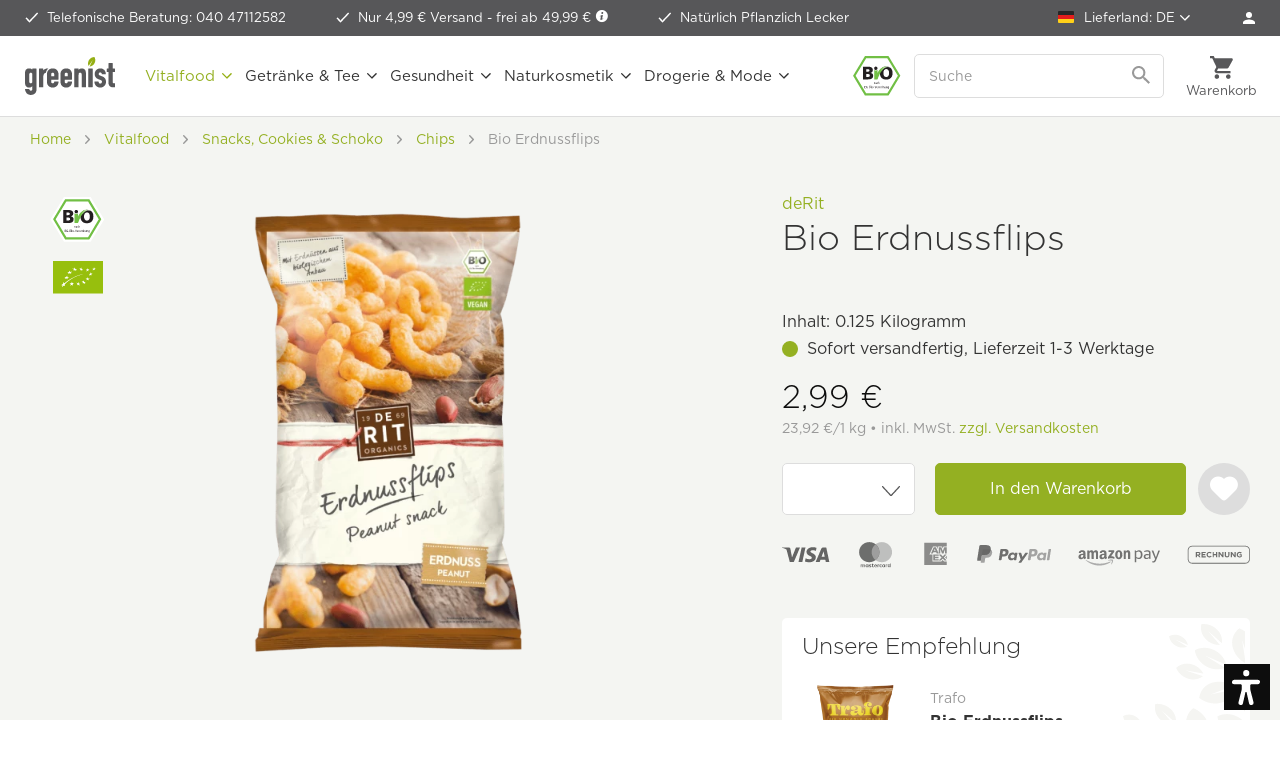

--- FILE ---
content_type: text/html; charset=UTF-8
request_url: https://www.greenist.de/widgets/Captcha/getCaptchaByName/captchaName/default?_=1765335814135
body_size: 15422
content:
    <div class="review--captcha">
        
            <div class="captcha--placeholder"><img src="[data-uri]"/></div>
        

        
            <strong class="captcha--notice">Bitte gib die Zahlenfolge in das nachfolgende Textfeld ein.</strong>
        

        
            <div class="captcha--code">
                <input type="text" name="sCaptcha" class="review--field" required="required" aria-required="true"/>
            </div>
        
    </div>


--- FILE ---
content_type: text/css
request_url: https://www.greenist.de/custom/plugins/VerignDvAccessibility/Resources/public/css/shopwareaccess.css
body_size: -208
content:
/*Shopware specified CSS*/
.shop--navigation .account--dropdown-navigation .navigation--entry .dvaccess-text {
    pointer-events: none !important;
}

--- FILE ---
content_type: image/svg+xml
request_url: https://www.greenist.de/themes/Frontend/Greenist/frontend/_public/src/img/icons/icon-rechnung.svg
body_size: 560
content:
<?xml version="1.0" encoding="utf-8"?>
<!-- Generator: Adobe Illustrator 23.0.1, SVG Export Plug-In . SVG Version: 6.00 Build 0)  -->
<svg version="1.1" id="Ebene_1" xmlns="http://www.w3.org/2000/svg" xmlns:xlink="http://www.w3.org/1999/xlink" x="0px" y="0px"
	 viewBox="0 0 79 23" style="enable-background:new 0 0 79 23;" xml:space="preserve">
<style type="text/css">
	.st0{fill:none;}
	.st1{fill:#333333;}
</style>
<rect x="0.2" y="7.6" class="st0" width="78.9" height="7.4"/>
<path class="st1" d="M73.6,23H5.3C2.1,23,0,20.1,0,17.4v-12C0,2.5,2.4,0,5.3,0h68.3C76.5,0,79,2.5,79,5.4v12
	C79,20.4,76.5,23,73.6,23z M5.3,1C2.7,1,1,3.3,1,5.4v12C1,19.6,2.7,22,5.3,22h68.3c2.5,0,4.4-2.4,4.4-4.6v-12C78,3.1,75.9,1,73.6,1
	H5.3z"/>
<g>
	<path class="st1" d="M10.3,7.9h3.2c0.9,0,1.6,0.2,2,0.7c0.4,0.4,0.6,0.9,0.6,1.6v0c0,1.1-0.6,1.8-1.5,2.2l1.7,2.5h-1.8L13,12.7
		h-1.2v2.2h-1.5V7.9z M13.4,11.3c0.7,0,1.2-0.4,1.2-1v0c0-0.7-0.5-1-1.2-1h-1.5v2H13.4z"/>
	<path class="st1" d="M17.5,7.9h5.3v1.4H19v1.4h3.3v1.4H19v1.5h3.8v1.4h-5.3V7.9z"/>
	<path class="st1" d="M23.9,11.4L23.9,11.4c0-2,1.5-3.6,3.6-3.6c1.3,0,2.1,0.4,2.8,1.1l-1,1.1c-0.5-0.5-1.1-0.8-1.8-0.8
		c-1.2,0-2,1-2,2.2v0c0,1.2,0.8,2.2,2,2.2c0.8,0,1.3-0.3,1.8-0.8l1,1c-0.7,0.8-1.5,1.2-2.9,1.2C25.4,15,23.9,13.5,23.9,11.4z"/>
	<path class="st1" d="M31.6,7.9h1.5v2.8H36V7.9h1.5v7H36v-2.8h-2.8v2.8h-1.5V7.9z"/>
	<path class="st1" d="M39.2,7.9h1.4l3.3,4.3V7.9h1.5v7h-1.3l-3.4-4.4v4.4h-1.5V7.9z"/>
	<path class="st1" d="M47,11.9v-4h1.5v4c0,1.1,0.6,1.7,1.5,1.7s1.5-0.6,1.5-1.7v-4h1.5v3.9c0,2.1-1.2,3.2-3.1,3.2S47,14,47,11.9z"/>
	<path class="st1" d="M54.7,7.9h1.4l3.3,4.3V7.9h1.5v7h-1.3l-3.4-4.4v4.4h-1.5V7.9z"/>
	<path class="st1" d="M62.2,11.4L62.2,11.4c0-2,1.5-3.6,3.7-3.6c1.3,0,2,0.3,2.7,1l-1,1.2c-0.5-0.4-1-0.7-1.8-0.7c-1.1,0-2,1-2,2.2
		v0c0,1.3,0.9,2.2,2.1,2.2c0.6,0,1.1-0.1,1.4-0.4v-1h-1.5v-1.3h3v3c-0.7,0.6-1.7,1.1-3,1.1C63.7,15,62.2,13.5,62.2,11.4z"/>
</g>
</svg>


--- FILE ---
content_type: application/javascript; charset=utf-8
request_url: https://cs.iubenda.com/cookie-solution/confs/js/98000745.js
body_size: -107
content:
_iub.csRC = { consApiKey: 'ghcQ0t1GE1C4rFYcndwgoPjmc7ptvQL9', consentDatabasePublicKey: 'o6q6swQeXv2vMPppbtTnByfOWuseG9WG', publicId: '9ff4cb10-9b21-47de-9540-0510190d19c3', floatingGroup: false };
_iub.csEnabled = true;
_iub.csPurposes = [1,5,4];
_iub.cpUpd = 1741179703;
_iub.csFeatures = {"geolocation_setting":false,"cookie_solution_white_labeling":1,"rejection_recovery":false,"full_customization":true,"multiple_languages":"de","mobile_app_integration":false};
_iub.csT = null;
_iub.googleConsentModeV2 = true;
_iub.totalNumberOfProviders = 10;


--- FILE ---
content_type: image/svg+xml
request_url: https://www.greenist.de/themes/Frontend/Greenist/frontend/_public/src/img/icons/icon-caret-down.svg
body_size: 142
content:
<?xml version="1.0" encoding="utf-8"?>
<!-- Generator: Adobe Illustrator 18.0.0, SVG Export Plug-In . SVG Version: 6.00 Build 0)  -->
<!DOCTYPE svg PUBLIC "-//W3C//DTD SVG 1.1//EN" "http://www.w3.org/Graphics/SVG/1.1/DTD/svg11.dtd">
<svg version="1.1" id="Ebene_1" xmlns="http://www.w3.org/2000/svg" xmlns:xlink="http://www.w3.org/1999/xlink" x="0px" y="0px"
	 viewBox="1872.6 145.3 595.3 318.3" enable-background="new 1872.6 145.3 595.3 318.3" xml:space="preserve">
<g>
	<path fill="#575758" d="M2169.7,463.6c5.3,0.1,10.7-1.9,14.8-6l277.4-276.9c3.9-3.9,5.9-9,6-14.2c0.1-5.3-1.9-10.7-6-14.8
		c-3.9-3.9-9-5.9-14.2-6c-5.3-0.1-10.7,1.9-14.8,6L2170,414.2l-262.4-262.9c-3.9-3.9-9-5.9-14.2-6c-5.3-0.1-10.7,1.9-14.8,6
		c-8,8-8,21,0,28.9l276.9,277.4C2159.4,461.5,2164.5,463.5,2169.7,463.6z"/>
</g>
</svg>


--- FILE ---
content_type: image/svg+xml
request_url: https://www.greenist.de/media/vector/5f/72/4b/greenist_icon_vegi.svg
body_size: 1532
content:
<?xml version="1.0" encoding="utf-8"?>
<!-- Generator: Adobe Illustrator 24.0.3, SVG Export Plug-In . SVG Version: 6.00 Build 0)  -->
<svg version="1.1" id="Ebene_1" xmlns="http://www.w3.org/2000/svg" xmlns:xlink="http://www.w3.org/1999/xlink" x="0px" y="0px"
	 viewBox="0 0 64.39465 82.71496" style="enable-background:new 0 0 64.39465 82.71496;" xml:space="preserve">
<style type="text/css">
	.st0{fill:#666666;}
</style>
<g>
	<path class="st0" d="M20.94983,43.39947c0.27899,0,0.55301-0.13501,0.72101-0.38501l4.13-6.142
		c0.23599-0.35199,0.18399-0.82001-0.12201-1.11099c-0.035-0.03101-3.37601-3.26199-3.46399-7.63501
		c-0.05499-2.67099,1.112-5.25699,3.466-7.68399c0.138-0.142,0.27701-0.263,0.41599-0.39899l-0.586-1.836
		c-0.35901,0.33401-0.72,0.664-1.07501,1.03101c-2.69,2.77701-4.021,5.78299-3.952,8.94199
		c0.08899,4.026,2.42999,7.108,3.49301,8.30301l-3.74301,5.56601c-0.267,0.396-0.16101,0.936,0.23499,1.20099
		C20.61782,43.35247,20.78482,43.39947,20.94983,43.39947z"/>
	<path class="st0" d="M38.28384,12.49649c2.35101-1.07599,4.965-2.27301,7.85699-3.853c-0.58499,2.936-1.707,8.91699-2.418,14.88501
		c-0.703,5.91501-2.953,10.37799-6.33401,12.56698c-2.68701,1.73999-6.065,2.048-9.77701,0.888
		c-0.45599-0.142-0.94101,0.112-1.08401,0.56699c-0.142,0.45599,0.10999,0.94101,0.56699,1.08301
		c4.21799,1.319,8.10199,0.94299,11.23401-1.086c3.87799-2.51001,6.336-7.28699,7.11301-13.81601
		c0.98001-8.23401,2.758-16.50601,2.772-16.58899c0.07101-0.33401-0.061-0.67999-0.33701-0.88101
		c-0.27802-0.203-0.647-0.22101-0.944-0.04999c-3.48901,2.018-6.61401,3.448-9.371,4.711
		c-2.54901,1.16699-4.914,2.258-7.16699,3.617l0.49701,1.72699C33.14883,14.86349,35.55584,13.74746,38.28384,12.49649z"/>
	<polygon class="st0" points="27.35781,18.86447 31.37384,31.44549 33.45684,31.44549 38.11483,16.87649 38.86682,14.52447 
		35.64383,16.01349 35.39383,16.87649 32.43582,27.09149 32.38784,27.09149 29.52884,17.16949 29.02182,15.40847 28.37884,13.17547 
		25.54284,13.17547 26.79184,17.08847 	"/>
	<polygon class="st0" points="22.90582,65.92148 22.87783,65.92148 21.75784,59.04449 20.26382,59.04449 22.27084,68.89447 
		23.51583,68.89447 25.53482,59.04449 24.04083,59.04449 	"/>
	<polygon class="st0" points="27.88083,68.89548 32.08682,68.89548 32.08682,67.48349 29.29083,67.48349 29.29083,64.59348 
		31.72683,64.59348 31.72683,63.26547 29.29083,63.26547 29.29083,60.37246 32.08682,60.37246 32.08682,59.04449 27.88083,59.04449 
			"/>
	<path class="st0" d="M36.58783,64.71649h1.117v1.85501c0,0.34201-0.095,0.59399-0.28201,0.754s-0.414,0.242-0.67001,0.242
		s-0.483-0.082-0.67099-0.242c-0.18799-0.16199-0.28201-0.41199-0.28201-0.754V61.3685c0-0.34399,0.09399-0.59601,0.28201-0.75601
		c0.18799-0.16,0.41501-0.242,0.67099-0.242s0.483,0.082,0.67001,0.242c0.18799,0.16199,0.28201,0.41199,0.28201,0.75601v0.49799
		h1.41V61.3685c0-0.396-0.06799-0.74799-0.20599-1.05301c-0.13699-0.30499-0.31799-0.55499-0.543-0.75601
		c-0.22699-0.19699-0.48001-0.34799-0.76199-0.44699c-0.284-0.10199-0.56799-0.15201-0.854-0.15201
		c-0.28699,0-0.57101,0.05099-0.853,0.15201c-0.28,0.10001-0.53101,0.25-0.76099,0.44699
		c-0.22198,0.20099-0.40701,0.453-0.543,0.75601c-0.138,0.30499-0.20801,0.65399-0.20801,1.05301h0.00699v5.20301
		c0,0.40399,0.06799,0.75601,0.207,1.05701c0.138,0.29901,0.31601,0.54901,0.54599,0.746
		c0.22198,0.20099,0.47601,0.34799,0.759,0.45099c0.284,0.10199,0.56601,0.15201,0.85199,0.15201
		c0.28799,0,0.57199-0.05301,0.853-0.15201c0.28-0.104,0.53101-0.25,0.76099-0.45099c0.22101-0.19699,0.40799-0.44699,0.543-0.746
		c0.138-0.30099,0.20599-0.65201,0.20599-1.05701v-3.10001H36.5878v1.245H36.58783z"/>
	<rect x="41.68484" y="59.04449" class="st0" width="1.40799" height="9.85001"/>
	<path class="st0" d="M60.25982,0.00049h-56.125c-2.28,0-4.13599,1.85501-4.13599,4.13599v74.439
		c0,2.28299,1.85501,4.13901,4.13599,4.13901h56.125c2.28,0,4.13598-1.85501,4.13598-4.13501V4.13647
		C64.39483,1.85547,62.53982,0.00049,60.25982,0.00049z M62.66482,78.57947c0,1.32401-1.07999,2.40399-2.405,2.40399h-56.125
		c-1.32501,0-2.40399-1.07999-2.40399-2.40399V4.13647c0-1.32599,1.07901-2.405,2.40399-2.405h56.125
		c1.32501,0,2.405,1.07999,2.405,2.405V78.57947z"/>
	<rect x="7.09884" y="46.34848" class="st0" width="50.19699" height="1.73099"/>
</g>
</svg>


--- FILE ---
content_type: image/svg+xml
request_url: https://www.greenist.de/custom/plugins/NfswArticleIcons/Resources/frontend/img/icons/logo-eu-bio.svg
body_size: 6749
content:
<?xml version="1.0" encoding="utf-8"?>
<!-- Generator: Adobe Illustrator 26.5.0, SVG Export Plug-In . SVG Version: 6.00 Build 0)  -->
<svg version="1.1" id="Ebene_1" xmlns="http://www.w3.org/2000/svg" xmlns:xlink="http://www.w3.org/1999/xlink" x="0px" y="0px"
	 viewBox="0 0 153.0708923 102.0471954" style="enable-background:new 0 0 153.0708923 102.0471954;" xml:space="preserve">
<style type="text/css">
	.st0{fill:#97BF0D;}
	.st1{fill:#FFFFFF;}
</style>
<g>
	<rect y="0.0000026" class="st0" width="153.0702972" height="102.0468979"/>
</g>
<path class="st1" d="M59.6147003,23.5664005c1.6338005,0.1288986,2.4379997,0.2129002,4.0391006,0.4053001
	c0.5195007,0.0653992,1.0141983-0.1620998,1.1016006-0.512701c0.2798004-1.0751991,0.4217987-1.6171989,0.6942978-2.7031002
	c0.0898972-0.3544998,0.3525009-0.3202991,0.5746994,0.0762005c0.7041016,1.2119007,1.0487976,1.8241997,1.7182999,3.0527
	c0.2220993,0.4013996,0.8169022,0.7851009,1.3192978,0.8866997c1.4966049,0.3047009,2.0425034,0.4414005,3.8540039,0.9248009
	c0.4990005,0.1337986,0.5795975,0.3612995,0.2173004,0.4883003c-1.1143036,0.3856983-1.689003,0.4911995-2.8378983,0.9599991
	c-0.369606,0.1473999-0.5044022,0.6044006-0.2998047,1.0097008c0.6195984,1.2362995,0.9121017,1.8974991,1.483902,3.2206993
	c0.1899033,0.4335995,0.0102005,0.4815006-0.3993988,0.1182003c-1.2569046-1.1055012-1.9112015-1.5195007-3.232399-2.4463005
	c-0.4394989-0.3066006-1.099205-0.4179993-1.4737015-0.2598c-1.1264038,0.4902992-1.6884995,0.8339996-2.8325005,1.3477001
	c-0.375,0.1709003-0.5996017,0.0254002-0.5049019-0.3145008c0.2954025-1.049799,0.4424019-1.6659985,0.7295036-2.7137985
	c0.0922966-0.3418007-0.2046013-0.8526001-0.661602-1.1231003c-1.4165001-0.8437004-2.1357002-1.25-3.5894012-2.0303001
	C59.0429993,23.6973,59.0853996,23.5263996,59.6147003,23.5664005"/>
<path class="st1" d="M43.6934013,35.2158012c1.9482002-0.4071999,2.5492973-0.502903,4.392498-0.7666016
	c0.5513-0.0780983,1.1109009-0.4081993,1.2432022-0.7705002c0.400898-1.1230011,0.589798-1.6786995,0.9828987-2.785099
	c0.1278992-0.3565006,0.3979988-0.3740005,0.5995979-0.0430012c0.6363029,1.0419998,0.9483032,1.5674,1.5625,2.6299
	c0.2012024,0.3446999,0.7993011,0.6474991,1.3194008,0.6161995c1.7324028-0.1035004,2.1333008-0.2050972,3.8916016-0.2910004
	c0.5067978-0.0253983,0.5712013,0.172802,0.2113991,0.4062004c-1.3485985,0.875-1.7598,1.232502-2.9556007,1.9532013
	c-0.3822975,0.2304001-0.5727005,0.6621017-0.3788986,1.0243988c0.5825005,1.0839996,0.8700981,1.6347008,1.4301987,2.7568016
	c0.1865005,0.3691978-0.014698,0.4706993-0.4473,0.2276001c-1.3090973-0.7402992-1.9750977-1.0820999-3.3412971-1.7022018
	c-0.4521027-0.2108994-1.1606026-0.1777-1.5771027,0.0713005c-1.2626991,0.7549019-1.6856003,1.0264015-3.3828011,2.0898018
	c-0.4707985,0.2939987-0.702198,0.2481003-0.525898-0.2050018c0.5493011-1.4091988,0.7392006-1.7490997,1.1913986-2.875
	c0.1473999-0.3662987-0.1376991-0.8027992-0.6142998-0.9492989c-1.4740982-0.4520988-2.2235985-0.6435013-3.7588005-0.9570007
	C43.0396004,35.5469017,43.1083984,35.3487015,43.6934013,35.2158012"/>
<path class="st1" d="M35.2769012,49.9892998c1.7801971-0.1464996,2.6357002-0.1786995,4.2919006-0.1836014
	c0.5385971-0.0019989,1.1909981-0.2939987,1.4589996-0.6620979c0.8349991-1.1319008,1.2460976-1.6924019,2.0644989-2.8017998
	c0.2640991-0.357399,0.5185013-0.3437004,0.5723,0.0321999c0.1517982,1.1611977,0.2270012,1.7490997,0.3509979,2.9316978
	c0.0405998,0.3808022,0.4820023,0.7266006,0.9634018,0.7939034c1.6763,0.2333984,1.9439011,0.2783966,3.6348,0.5917969
	c0.4560013,0.0850029,0.4668007,0.2891006,0.030201,0.4375c-1.3520012,0.4491997-2.0429001,0.7012024-3.4628029,1.2461014
	c-0.4580994,0.1777992-0.8715973,0.6503983-0.8642998,1.0401001c0.0078011,1.1972008,0.0083008,1.8007011-0.0072975,3.0205002
	c-0.0088005,0.402298-0.2481003,0.4940987-0.5405998,0.2080002c-0.894001-0.8604012-1.3540001-1.2812996-2.3164024-2.0849991
	c-0.3168983-0.2597008-0.9950981-0.2938995-1.5033989-0.0771027c-1.5503006,0.6718025-2.3378983,1.0321999-3.9310989,1.7773018
	c-0.5249023,0.2450981-0.7084999,0.1376991-0.3941002-0.2518997c0.9384995-1.1777992,1.4111977-1.7626991,2.3334999-2.920002
	c0.3086014-0.3788986,0.2636986-0.8768997-0.0928001-1.0965996c-1.1161995-0.6827011-1.6927986-0.9981003-2.9165001-1.5761986
	C34.5522003,50.2304993,34.7056007,50.0362015,35.2769012,49.9892998"/>
<path class="st1" d="M63.8506012,69.6836014c-1.1690025,0.6669998-1.8091011,1.1035004-3.0508003,1.9766006
	c-0.4028015,0.2831955-0.6519012,0.8935013-0.5493011,1.3515015c0.3125,1.4003983,0.4613991,2.1152954,0.7568016,3.6093979
	c0.0971985,0.489296-0.1128006,0.6484985-0.4638023,0.3506012c-1.0668983-0.9150009-1.6016006-1.3506012-2.6728973-2.1934052
	c-0.3540001-0.2792969-0.9834023-0.2450943-1.3984032,0.0782013c-1.2641983,0.9736023-1.8989983,1.4775009-3.1825981,2.5097046
	c-0.4244003,0.3447952-0.6001015,0.2021942-0.402401-0.300705c0.607399-1.5322952,0.9053001-2.2753983,1.4911995-3.7294998
	c0.1948013-0.4766006,0.0562019-1.0654984-0.3099976-1.3106003c-1.1158028-0.7490005-1.6817017-1.1083984-2.8194008-1.7890015
	c-0.3706017-0.2197952-0.2728996-0.4482956,0.2099991-0.5126953c1.5033989-0.1904984,2.2456017-0.2647018,3.7196999-0.3829041
	c0.4785004-0.0400009,1.0200005-0.4334946,1.1982994-0.8740005c0.5639-1.3788986,0.8422012-2.0516968,1.379303-3.3456955
	c0.1752968-0.4237976,0.4096985-0.4267044,0.5219994-0.0195007c0.3442993,1.2597961,0.5126991,1.9013977,0.8495979,3.2207031
	c0.1070023,0.4276962,0.5806007,0.7704926,1.0445023,0.7626953c1.4398994-0.0312958,2.160099-0.0615005,3.5585976,0.1025009
	C64.1869965,69.2353973,64.2289963,69.4698029,63.8506012,69.6836014"/>
<path class="st1" d="M83.0566025,71.8506012c-1.0263062,0.3368988-1.5400009,0.5195007-2.5800018,0.8936005
	c-0.3409042,0.1211014-0.4981003,0.5634003-0.347702,0.9813995c0.455101,1.2656021,0.6894989,1.8983994,1.1679993,3.1679993
	c0.1601028,0.4169998-0.0146942,0.493103-0.3886948,0.1621017c-1.1259995-0.9971008-1.6797028-1.5059052-2.7714996-2.535202
	c-0.3638-0.3387985-0.9365005-0.5028992-1.2856064-0.3544998c-1.0571976,0.4453964-1.5927963,0.6797028-2.6821976,1.1894989
	c-0.3612976,0.1688995-0.543396-0.0077972-0.4085999-0.3897018c0.4208984-1.152298,0.6230011-1.7059937,1.021904-2.7938995
	c0.131897-0.3603973-0.0498047-0.9286957-0.3989029-1.2714996c-1.0669022-1.0615005-1.5951996-1.5966949-2.6445007-2.6591949
	c-0.3368988-0.3457031-0.2695999-0.5205002,0.1518021-0.3877029c1.3061981,0.4121017,1.9594955,0.6192017,3.2602997,1.0401001
	c0.4188995,0.1377029,0.8628006-0.0282974,0.9872971-0.3593979c0.3807983-1.0332031,0.5679016-1.5322037,0.9346008-2.5186005
	c0.1171036-0.3143997,0.321701-0.2421036,0.4560013,0.1660995c0.4160004,1.2547989,0.6275024,1.8856964,1.0570984,3.157196
	c0.1387024,0.4101028,0.597702,0.8623047,1.0214996,0.9971008c1.3106003,0.430603,1.9609985,0.6425018,3.2753983,1.0682983
	C83.3066025,71.5429993,83.3856964,71.740303,83.0566025,71.8506012"/>
<path class="st1" d="M100.2929993,66.756897c-1.1493988,0.4393997-1.6836014,0.6688995-2.7958984,1.1025009
	C97.1387024,67.9981003,97,68.4384995,97.1973038,68.8427963c0.5878983,1.2207031,0.8905945,1.8311005,1.5174942,3.0342026
	c0.2022018,0.3906021,0.0195999,0.4775009-0.4100952,0.1718979C97,71.1231003,96.3603973,70.6592026,95.1230011,69.544899
	C94.714798,69.1787033,94.1016006,68.9628983,93.75,69.0762024c-1.0596008,0.3368988-1.5888977,0.5018997-2.642601,0.8476944
	c-0.3496017,0.113205-0.5497971-0.0761948-0.4501953-0.4189987c0.319397-1.0410004,0.4776001-1.5536957,0.7939987-2.5702972
	c0.1112976-0.3388977-0.128006-0.910202-0.5098038-1.285202c-1.1933975-1.1600952-1.7811966-1.7567978-2.9326019-2.9277
	c-0.3739929-0.3848-0.3192978-0.544899,0.1260071-0.3661995c1.3690948,0.5634995,2.0506973,0.8379021,3.4375,1.3671989
	c0.4491959,0.1748009,0.9100952,0.0469017,1.0155945-0.2763977c0.3320007-1.017601,0.5038986-1.5214996,0.8496017-2.5293007
	c0.1112976-0.3280983,0.3320007-0.2402,0.4980011,0.1826019c0.5078964,1.3202972,0.7714996,1.9824982,1.3086014,3.2997971
	c0.1777954,0.427803,0.6933975,0.9003983,1.1631012,1.0596008c1.4335938,0.482399,2.1825943,0.5653992,3.676796,0.8701019
	C100.5663986,66.4208984,100.6581955,66.6132965,100.2929993,66.756897"/>
<path class="st1" d="M111.5370941,55.3106003c-1.0956955,0.7626991-1.6347961,1.1161995-2.6991959,1.7645988
	C108.5,57.2851982,108.3456955,57.7168007,108.5,58.0341988c0.4775009,0.9678001,0.7206955,1.4434013,1.2099991,2.377903
	c0.1669998,0.3125-0.0088043,0.3984985-0.3798981,0.1973c-1.1231003-0.6025009-1.6738052-0.9316025-2.7578049-1.6328011
	c-0.3593979-0.2315025-0.9121017-0.3027-1.2382965-0.1562996c-0.985405,0.4482994-1.4688034,0.657299-2.4268036,1.0673981
	c-0.3173981,0.1357994-0.4901962,0.0039024-0.3866959-0.2889977c0.3056946-0.892601,0.4638977-1.3379021,0.7851944-2.240303
	c0.1035004-0.2958984-0.0859985-0.7538986-0.4326935-1.0194969c-1.0468063-0.8272018-1.5566025-1.3135033-2.5722046-2.2031021
	c-0.3300934-0.2881012-0.2773972-0.4365997,0.1230011-0.3456993c1.2246017,0.3027,1.8438034,0.4365005,3.1074982,0.6523018
	c0.4140015,0.0673981,0.8417053-0.1553001,0.9541016-0.4932022c0.3525009-1.0498009,0.5332031-1.5810013,0.8983994-2.6757011
	c0.1221008-0.3486977,0.3291016-0.3310966,0.4638977,0.0400009c0.4218063,1.1581993,0.6483994,1.7334023,1.0839005,2.8799019
	c0.1407013,0.3700981,0.6075058,0.7030983,1.0372009,0.7216988c1.3330002,0.0605011,2.0078049,0.0653992,3.3964005-0.0107994
	C111.8125,54.8828011,111.8866959,55.0596008,111.5370941,55.3106003"/>
<path class="st1" d="M120.6641006,37.9639015c-1.052803,1.1015968-1.5820999,1.6444969-2.6328049,2.6923981
	c-0.3388977,0.3339996-0.5214996,0.8592987-0.4082947,1.1660004c0.3554993,0.9227982,0.5361938,1.3778992,0.9160995,2.2636986
	c0.1210938,0.2871017-0.0489044,0.4638023-0.3848038,0.3808022c-1.0224991-0.2470016-1.5195007-0.3964996-2.4901962-0.7480011
	c-0.3164062-0.1161995-0.8487015,0.0410004-1.177803,0.347599c-1.0077972,0.927803-1.5371017,1.3819008-2.4707031,2.205101
	c-0.3026962,0.2686005-0.4589996,0.1875-0.3495941-0.1660004c0.3359985-1.0918007,0.601593-1.6806984,1.0097961-2.8311005
	c0.1377029-0.3807983-0.0019989-0.8094978-0.3067017-0.9540977c-0.9336014-0.4589005-1.3885956-0.7129021-2.2910004-1.2422028
	c-0.2910004-0.1707993-0.2245941-0.3563995,0.1494064-0.4149971c1.164093-0.1884995,1.7509995-0.3027,2.9482956-0.5869026
	c0.3867035-0.0956993,0.8202972-0.5028992,0.9608994-0.8964996c0.4297028-1.2294998,0.642601-1.8485985,1.0830002-3.1102982
	c0.1377029-0.4121017,0.3368988-0.472702,0.4356003-0.1338005c0.3037033,1.0477982,0.4637985,1.5594978,0.7861023,2.5634003
	c0.1054993,0.3223,0.5253983,0.4766006,0.926796,0.339901c1.2490005-0.4336014,1.8838043-0.6719017,3.1611023-1.2080002
	C120.9462967,37.464901,121.0077972,37.6114006,120.6641006,37.9639015"/>
<path class="st1" d="M100.8183975,26.5352001c1.0800018,0.0928001,1.4980011,0.0664005,2.7627029,0.0244007
	c0.3680954-0.012701,0.7490005-0.3291016,0.8504944-0.7158012c0.3134995-1.1943989,0.4747009-1.8125,0.7989044-3.0917988
	c0.1054001-0.4121017,0.2919998-0.4356003,0.4121017-0.0537014c0.3729935,1.1884003,0.5604935,1.7548008,0.9375,2.8730011
	c0.1210938,0.3584003,0.5194931,0.5830002,0.8944931,0.5830002c1.0078049,0,1.648407-0.0321999,2.9121017-0.0957012
	c0.3798981-0.0194988,0.4649048,0.1309013,0.1377029,0.3887005c-0.9287033,0.7304993-1.4082031,0.9813995-2.3173981,1.7070007
	c-0.3105011,0.2480984-0.430603,0.7616997-0.3066025,1.0995998c0.3788986,1.0195999,0.5702972,1.5195999,0.9580002,2.4981003
	c0.1278992,0.3231983-0.0166016,0.4462986-0.3242035,0.2831974c-0.9306946-0.5009975-1.3936005-0.7607975-2.3173981-1.3095989
	c-0.3037033-0.1796989-0.7871017-0.1278992-1.0722961,0.1074009c-0.8613052,0.7206993-1.2871017,1.0674-2.130806,1.7178001
	c-0.2743988,0.2099991-0.4257965,0.0868988-0.3359985-0.2383003c0.2734985-0.9775009,0.4121017-1.4969997,0.7032013-2.5683002
	c0.0957031-0.3505993-0.0830002-0.7880993-0.3759995-0.9981003c-0.944397-0.6766987-1.3877029-1.0585995-2.2939987-1.8174
	C100.4141006,26.6797009,100.4628983,26.5039005,100.8183975,26.5352001"/>
<path class="st1" d="M80.8026962,22.6758003c1.2715073,0.3642998,1.9024048,0.5468998,3.1582031,0.914999
	c0.4141006,0.1163006,0.8359985-0.0516987,0.9433975-0.3719997c0.3437042-1.0058994,0.5146027-1.5205002,0.8711014-2.5839996
	c0.1133041-0.3379002,0.3281021-0.2929993,0.4668045,0.1133003c0.4315948,1.2588005,0.6386948,1.8885994,1.0526962,3.1357002
	c0.1308975,0.4032993,0.5694046,0.8271999,0.9746017,0.9462986c1.2627029,0.3662014,1.8857956,0.5420017,3.1445999,0.8984013
	c0.4082031,0.1171989,0.4686966,0.3223,0.1337967,0.4629002c-1.0273972,0.4238987-1.5263977,0.6220989-2.5253983,0.9960995
	c-0.3232956,0.1210995-0.4814987,0.5401001-0.3583984,0.9365005c0.3807983,1.2050991,0.5643997,1.7978992,0.9384003,2.9776001
	c0.1211014,0.3857002-0.0400009,0.4433002-0.3563995,0.1161995c-0.955101-0.9794998-1.4403992-1.4727001-2.4189987-2.4521999
	c-0.3203049-0.3211994-0.8447037-0.4951-1.1552048-0.3885994c-0.9482956,0.3212986-1.4141006,0.4735985-2.3456955,0.7606983
	c-0.302803,0.0987015-0.472702-0.0634995-0.3692017-0.3563995c0.3125-0.8866997,0.4746017-1.3349991,0.7929993-2.2568989
	c0.1054993-0.3027-0.0811005-0.8115005-0.4141006-1.125c-1.0390015-0.9696999-1.5702972-1.4492016-2.6425018-2.3828011
	C80.3438034,22.7080002,80.3936005,22.5606003,80.8026962,22.6758003"/>
<path class="st1" d="M130.5565948,21.9228992c-0.9237976,0.8418007-1.4091034,1.2772999-2.3993988,2.1845016
	c-0.3231964,0.2949982-0.5018997,0.7470989-0.3916016,0.9941998c0.3399048,0.7538986,0.5157013,1.1171989,0.8907013,1.8134995
	c0.125,0.2264996-0.0429993,0.3866997-0.3730927,0.347599c-0.9941101-0.1112995-1.4805069-0.1932983-2.4414062-0.3837986
	c-0.3163986-0.0634003-0.847702,0.1357994-1.1894989,0.4491997c-1.0322037,0.9473-1.5546036,1.4277992-2.6092987,2.3829002
	c-0.3457031,0.3085995-0.5059052,0.2723999-0.3554993-0.089901c0.4628983-1.0946999,0.6952972-1.6473999,1.1483994-2.7430992
	c0.1533966-0.3584003,0.0273972-0.7294998-0.2763062-0.8262005c-0.9335938-0.2852001-1.3876953-0.4512005-2.2939987-0.8106003
	c-0.2910004-0.1171989-0.2128983-0.3046989,0.1817017-0.4188995c1.2031021-0.3418007,1.8066025-0.5254002,3.0117035-0.8994007
	c0.3905945-0.1220989,0.827095-0.5205002,0.9785004-0.8818989c0.4550934-1.1279011,0.6875-1.6884003,1.1347961-2.8154011
	c0.1503983-0.3632984,0.3339996-0.4110985,0.4179001-0.1103001c0.2548981,0.9150009,0.3916016,1.3574009,0.6836014,2.212801
	c0.0948029,0.2763996,0.4824982,0.3917007,0.8652954,0.2724991c1.1797028-0.3906002,1.7617035-0.5819988,2.8945007-0.9482002
	C130.8007965,21.5331993,130.8563995,21.6553001,130.5565948,21.9228992"/>
<path class="st1" d="M89.7333984,41.9424019c0.6748047-0.1807022,0.7705002-0.5244026-0.027298-0.4824028
	C88.3378983,41.5283012,72.3993988,45.1973,58.5844994,53.2559013C43.5527,62.0253983,39.0088005,66.3936005,35.7983017,68.881897
	c-0.8496017,0.6582031-1.4780006,0.6688995-1.6284027,0.2666016c-0.5126991-1.3671951-0.8339996-2.1464996-1.2518997-3.4277954
	c-0.1274986-0.3906021-0.4971008-0.3467026-0.6620979,0.1982956c-0.5630016,1.8563995-0.8316021,2.9892044-1.3804016,4.6640015
	c-0.1737995,0.5371017-0.3579006,1.1259995-1.3554993,1.8202972c-1.9731007,1.3731003-2.3833008,1.6407013-3.6133003,2.4785995
	c-0.446701,0.3037033-0.6777,0.6377029,0.2133999,0.7988052c0.8565006,0.1552963,1.0258999,0.1875,2.1826,0.4003983
	c0.9234009,0.169899,0.6187,0.794899,0.4873009,1.3387985c-0.375,1.5538025-0.5361004,2.1788025-1.0356007,3.7763977
	c-0.1694012,0.5244064,0.0468998,0.5918045,0.4750996,0.1455002c1.3134995-1.371994,1.7397003-1.8339996,3.1254997-3.2782974
	c0.5228996-0.544899,1.0116997-1.1688995,1.5600014-1.0702972c1.3554993,0.2440948,1.5181007,0.2850952,3.4169998,0.6445007
	c0.8423004,0.1591949,0.8368988-0.2285004,0.6133003-0.7822037c-0.6504021-1.6103973-0.5303001-1.3983994-1.0233994-2.7606964
	c-0.1577034-0.4356003-0.1856003-1.2490997,0.3070984-1.7285995c7.919899-7.7060013,11.1982002-10.2226028,22.0839996-17.3222046
	C66.8394012,49.482399,78.1718979,45.0644989,89.7333984,41.9424019z"/>
</svg>


--- FILE ---
content_type: image/svg+xml
request_url: https://www.greenist.de/themes/Frontend/Greenist/frontend/_public/src/img/icons/icon-account.svg
body_size: 59
content:
<?xml version="1.0" encoding="utf-8"?>
<!-- Generator: Adobe Illustrator 15.1.0, SVG Export Plug-In . SVG Version: 6.00 Build 0)  -->
<!DOCTYPE svg PUBLIC "-//W3C//DTD SVG 1.1//EN" "http://www.w3.org/Graphics/SVG/1.1/DTD/svg11.dtd">
<svg version="1.1" id="Ebene_1" xmlns="http://www.w3.org/2000/svg" xmlns:xlink="http://www.w3.org/1999/xlink" x="0px" y="0px"
	 viewBox="0 0 21 21" enable-background="new 0 0 21 21" xml:space="preserve">
<circle fill="#FFFFFF" cx="10.5" cy="5.25" r="5.25"/>
<path fill="#FFFFFF" d="M10.5,13.125c-3.504,0-10.5,1.759-10.5,5.25V21h21v-2.625C21,14.884,14.004,13.125,10.5,13.125z"/>
</svg>


--- FILE ---
content_type: image/svg+xml
request_url: https://www.greenist.de/custom/plugins/NfswPriceByCountry/Resources/frontend/img/chevron-down.svg
body_size: 44
content:
<svg version="1.1" id="Ebene_1" xmlns="http://www.w3.org/2000/svg" xmlns:xlink="http://www.w3.org/1999/xlink" x="0px" y="0px"
     width="10px" height="6px" viewBox="0 0 10 6" enable-background="new 0 0 10 6" xml:space="preserve">
<g>
	<path fill="#FFFFFF" d="M9.831,1.056l-4.642,4.64C5.13,5.757,5.04,5.798,4.96,5.798c-0.08,0-0.17-0.041-0.229-0.102l-4.643-4.64
		C0.03,0.997-0.01,0.906-0.01,0.827c0-0.079,0.04-0.169,0.099-0.229L0.588,0.1C0.647,0.04,0.727,0,0.816,0
		c0.08,0,0.17,0.04,0.229,0.1L4.96,4.015L8.875,0.1C8.935,0.04,9.024,0,9.104,0c0.08,0,0.17,0.04,0.229,0.1l0.499,0.498
		c0.06,0.06,0.1,0.15,0.1,0.229C9.931,0.906,9.891,0.997,9.831,1.056z"/>
</g>
</svg>


--- FILE ---
content_type: image/svg+xml
request_url: https://www.greenist.de/themes/Frontend/Greenist/frontend/_public/src/img/icons/icon-lastschrift.svg
body_size: 909
content:
<?xml version="1.0" encoding="utf-8"?>
<!-- Generator: Adobe Illustrator 15.1.0, SVG Export Plug-In . SVG Version: 6.00 Build 0)  -->
<!DOCTYPE svg PUBLIC "-//W3C//DTD SVG 1.1//EN" "http://www.w3.org/Graphics/SVG/1.1/DTD/svg11.dtd">
<svg version="1.1" id="Ebene_1" xmlns="http://www.w3.org/2000/svg" xmlns:xlink="http://www.w3.org/1999/xlink" x="0px" y="0px"
	 width="95px" height="23px" viewBox="0 0 95 23" enable-background="new 0 0 95 23" xml:space="preserve">
<g>
	<path fill="#333333" d="M10.237,7.929h1.54v5.597h3.488v1.399h-5.027V7.929z"/>
	<path fill="#333333" d="M19.326,7.879h1.419l2.999,7.046h-1.609l-0.64-1.569h-2.958l-0.64,1.569h-1.569L19.326,7.879z
		 M20.945,11.997l-0.93-2.269l-0.929,2.269H20.945z"/>
	<path fill="#333333" d="M24.748,13.906l0.91-1.09c0.629,0.52,1.289,0.85,2.089,0.85c0.629,0,1.009-0.25,1.009-0.659v-0.021
		c0-0.39-0.24-0.59-1.409-0.89c-1.409-0.36-2.319-0.75-2.319-2.139v-0.02c0-1.269,1.02-2.109,2.449-2.109
		c1.02,0,1.889,0.32,2.599,0.89l-0.8,1.159c-0.62-0.43-1.229-0.689-1.819-0.689s-0.899,0.27-0.899,0.61v0.02
		c0,0.46,0.3,0.61,1.509,0.92c1.419,0.37,2.219,0.879,2.219,2.099v0.02c0,1.39-1.06,2.169-2.569,2.169
		C26.656,15.025,25.587,14.655,24.748,13.906z"/>
	<path fill="#333333" d="M33.606,9.348h-2.129V7.929h5.797v1.419h-2.129v5.578h-1.539V9.348z"/>
	<path fill="#333333" d="M38.328,13.906l0.91-1.09c0.629,0.52,1.289,0.85,2.089,0.85c0.629,0,1.009-0.25,1.009-0.659v-0.021
		c0-0.39-0.24-0.59-1.409-0.89c-1.409-0.36-2.319-0.75-2.319-2.139v-0.02c0-1.269,1.02-2.109,2.449-2.109
		c1.02,0,1.889,0.32,2.599,0.89l-0.8,1.159c-0.62-0.43-1.229-0.689-1.819-0.689s-0.899,0.27-0.899,0.61v0.02
		c0,0.46,0.3,0.61,1.509,0.92c1.419,0.37,2.219,0.879,2.219,2.099v0.02c0,1.39-1.06,2.169-2.569,2.169
		C40.236,15.025,39.167,14.655,38.328,13.906z"/>
	<path fill="#333333" d="M45.397,11.447v-0.02c0-1.989,1.499-3.618,3.647-3.618c1.319,0,2.109,0.44,2.759,1.08l-0.979,1.129
		c-0.539-0.49-1.089-0.79-1.789-0.79c-1.179,0-2.029,0.979-2.029,2.179v0.02c0,1.2,0.83,2.199,2.029,2.199
		c0.8,0,1.289-0.319,1.839-0.819l0.979,0.989c-0.72,0.77-1.519,1.25-2.868,1.25C46.927,15.046,45.397,13.456,45.397,11.447z"/>
	<path fill="#333333" d="M53.587,7.929h1.539v2.769h2.838V7.929h1.539v6.997h-1.539v-2.809h-2.838v2.809h-1.539V7.929z"/>
	<path fill="#333333" d="M61.687,7.929h3.198c0.89,0,1.579,0.25,2.039,0.709c0.39,0.39,0.6,0.939,0.6,1.599v0.02
		c0,1.129-0.61,1.839-1.5,2.169l1.709,2.499h-1.799l-1.499-2.239h-1.209v2.239h-1.539V7.929z M64.784,11.327
		c0.75,0,1.18-0.4,1.18-0.989v-0.02c0-0.66-0.46-1-1.209-1h-1.529v2.009H64.784z"/>
	<path fill="#333333" d="M69.485,7.929h1.539v6.997h-1.539V7.929z"/>
	<path fill="#333333" d="M73.276,7.929h5.327v1.399h-3.788v1.489h3.338v1.399h-3.338v2.709h-1.539V7.929z"/>
	<path fill="#333333" d="M81.965,9.348h-2.129V7.929h5.797v1.419h-2.129v5.578h-1.539V9.348z"/>
</g>
<path fill="#333333" d="M88.447,23H6.323C2.541,23,0,20.113,0,17.417V5.426C0,2.485,2.896,0,6.323,0h82.125
	C91.938,0,95,2.536,95,5.426v11.991C95,20.391,91.938,23,88.447,23z M6.323,1C3.26,1,1,3.289,1,5.426v11.991
	C1,19.585,3.305,22,6.323,22h82.125C91.51,22,94,19.58,94,17.417V5.426C94,3.068,91.297,1,88.447,1H6.323z"/>
</svg>


--- FILE ---
content_type: image/svg+xml
request_url: https://www.greenist.de/themes/Frontend/Greenist/frontend/_public/src/img/icons/icon-payments-desktop.svg
body_size: 17373
content:
<?xml version="1.0" encoding="utf-8"?>
<!-- Generator: Adobe Illustrator 25.2.1, SVG Export Plug-In . SVG Version: 6.00 Build 0)  -->
<svg version="1.1" id="Ebene_1" xmlns="http://www.w3.org/2000/svg" xmlns:xlink="http://www.w3.org/1999/xlink" x="0px" y="0px"
	 viewBox="0 0 580.0830688 32.4664268" style="enable-background:new 0 0 580.0830688 32.4664268;" xml:space="preserve">
<style type="text/css">
	.st0{clip-path:url(#SVGID_2_);}
	.st1{fill:url(#path10283_1_);}
	.st2{fill:#F79F1A;}
	.st3{fill:#EA001B;}
	.st4{fill:#FF5F01;}
	.st5{fill-rule:evenodd;clip-rule:evenodd;fill:#009DE2;}
	.st6{fill-rule:evenodd;clip-rule:evenodd;fill:#113984;}
	.st7{fill-rule:evenodd;clip-rule:evenodd;fill:#172C70;}
	.st8{fill:#006FCF;}
	.st9{fill:#333E48;}
	.st10{fill:#FF7B00;}
	.st11{fill:none;}
	.st12{fill:#333333;}
</style>
<g>
	<g id="layer1" transform="translate(-333.70157,-536.42431)">
		<g id="g10267" transform="matrix(4.9846856,0,0,-4.9846856,-1470.1185,1039.6264)">
			<g>
				<g>
					<defs>
						<path id="SVGID_1_" d="M367.9553833,98.4279709c-0.0065308-0.5291138,0.4711304-0.8245239,0.8320007-1.000267
							c0.3701782-0.1804199,0.4945068-0.2954025,0.4926453-0.4571304c-0.0027771-0.246788-0.2954102-0.3552322-0.5693054-0.3599091
							c-0.4776917-0.0074768-0.7553406,0.1290054-0.9759521,0.231842l-0.1719971-0.8048859
							c0.2215271-0.1018982,0.6319275-0.190712,1.0572815-0.1953812c0.9983826,0,1.6509094,0.4926529,1.6546326,1.2573471
							c0.0037537,0.9694138-1.3414612,1.0236359-1.3321228,1.456459c0.0037537,0.1318054,0.1290283,0.2720337,0.4038696,0.3075562
							c0.1355286,0.0177612,0.5113525,0.0317841,0.9367065-0.1645279l0.1673279,0.7787094
							c-0.2290344,0.0831909-0.5234985,0.1635971-0.8890076,0.1635971
							C368.6218872,99.6423111,367.960968,99.1431198,367.9553833,98.4279709 M372.0564575,99.5750046
							c-0.182312,0-0.3356323-0.1065674-0.4047852-0.2692261l-1.4256287-3.4046402h0.997467l0.1981812,0.5487366h1.2189941
							l0.1149597-0.5487366h0.8787537l-0.766571,3.6748047h-0.8113708 M372.1957397,98.5822144l0.2879333-1.3797989h-0.7880554
							L372.1957397,98.5822144 M366.7466431,99.5750046l-0.7861938-3.6748047h0.9507141l0.7861938,3.6748047H366.7466431
							 M365.3397217,99.5750046l-0.9890747-2.5006638l-0.4000854,2.1267319
							c-0.0467529,0.2374496-0.2327881,0.3748703-0.438446,0.3748703h-1.6172485l-0.0224304-0.1065674
							c0.3318787-0.071991,0.7095337-0.1878967,0.9376221-0.312233c0.1402283-0.0757217,0.1794739-0.1420975,0.2262268-0.3225174
							l0.7581482-2.9325562h1.0049438l1.5406189,3.6748047h-1.0002747"/>
					</defs>
					<clipPath id="SVGID_2_">
						<use xlink:href="#SVGID_1_"  style="overflow:visible;"/>
					</clipPath>
					<g id="g10269" class="st0">
						<g id="g10275" transform="translate(351.611,96.896)">
							
								<linearGradient id="path10283_1_" gradientUnits="userSpaceOnUse" x1="12.0227156" y1="-164.8899536" x2="12.140317" y2="-164.8899536" gradientTransform="matrix(2092.1123047 770.4783936 770.4783936 -2092.1123047 101902.5859375 -354232.5)">
								<stop  offset="0" style="stop-color:#222357"/>
								<stop  offset="1" style="stop-color:#254AA5"/>
							</linearGradient>
							<path id="path10283" class="st1" d="M9.0293474,2.2929213l11.589982,4.2684202l2.637146-7.1598387L11.6655588-4.8678522"/>
						</g>
					</g>
				</g>
			</g>
		</g>
	</g>
	<g id="g3125" transform="matrix(1.2152823,0,0,1.2152823,-67.025868,-37.711623)">
		<g id="g3115">
			<g id="g3110">
				<path id="path2997" class="st2" d="M167.3823853,41.5370255c0,5.7579994-4.6589966,10.4239998-10.4049988,10.4239998
					s-10.404007-4.6660004-10.404007-10.4239998s4.6569977-10.4250011,10.404007-10.4250011
					C162.7233734,31.1120243,167.3823853,35.7790222,167.3823853,41.5370255z"/>
				<path id="path2995" class="st3" d="M154.5473785,41.5370255c0,5.7579994-4.6579895,10.4239998-10.4039917,10.4239998
					s-10.405014-4.6660004-10.405014-10.4239998s4.6580048-10.4250011,10.4049988-10.4250011
					C149.888382,31.1120243,154.5473785,35.7790222,154.5473785,41.5370255z"/>
				<path id="path2999" class="st4" d="M150.5593719,33.3310242c-2.4279938,1.9080009-3.9859924,4.8740005-3.9859924,8.2060051
					c0,3.329998,1.5579987,6.2980003,3.9859924,8.2080002c2.428009-1.9080009,3.9869995-4.8779984,3.9869995-8.2080002
					C154.5463867,38.2050247,152.987381,35.2390251,150.5593719,33.3310242z"/>
			</g>
		</g>
		<g id="g3093">
			<g id="g3081">
				<path id="path3006" d="M136.0523682,57.1170311H135.46138v-2.7550049h0.5789948v0.3359985
					c0,0,0.5090027-0.4109993,0.8099976-0.4049988c0.5870056,0.0099983,0.9380035,0.5090027,0.9380035,0.5090027
					s0.2850037-0.5090027,0.9259949-0.5090027c0.951004,0,1.0879974,0.8690033,1.0879974,0.8690033v1.9449997h-0.5670013v-1.7149963
					c0,0,0.0019989-0.5209999-0.6139984-0.5209999c-0.6360016,0-0.6949921,0.5209999-0.6949921,0.5209999v1.7150002H137.33638
					v-1.723999c0,0-0.0570068-0.5439987-0.5900116-0.5439987c-0.6929932,0-0.7070007,0.5540009-0.7070007,0.5540009
					L136.0523682,57.1170311z"/>
				<path id="path3008" d="M154.0073853,54.293026c-0.302002-0.0060005-0.8110046,0.4029999-0.8110046,0.4029999v-0.3339996
					h-0.5789948v2.7550049h0.5910034l-0.0110168-1.7249985c0,0,0.0130005-0.5540009,0.7060089-0.5540009
					c0.1289978,0,0.2299957,0.0299988,0.3089905,0.0789986v-0.0019989l0.1930084-0.538002
					C154.286377,54.3280258,154.1553802,54.2950287,154.0073853,54.293026z"/>
				<path id="path3013" d="M162.3243866,54.293026c-0.302002-0.0060005-0.8119965,0.4029999-0.8119965,0.4029999v-0.3339996
					h-0.57901v2.7550049h0.5910034l-0.0110016-1.7249985c0,0,0.0139923-0.5540009,0.7070007-0.5540009
					c0.1289978,0,0.2269897,0.0299988,0.3069916,0.0789986v-0.0019989l0.1930084-0.538002
					C162.6023865,54.3280258,162.4713745,54.2950287,162.3243866,54.293026L162.3243866,54.293026z"/>
				<path id="path3015" d="M141.7133789,54.2820282c-0.8840027,0-1.352005,0.7940025-1.355011,1.458004
					c-0.0019989,0.6800003,0.5320129,1.4640007,1.3790131,1.4640007c0.4949951,0,0.8999939-0.3650017,0.8999939-0.3650017
					l-0.0019989,0.2820015h0.5810089v-2.7590065h-0.5830078v0.3460007
					C142.6343689,54.7080269,142.2533722,54.2820282,141.7133789,54.2820282L141.7133789,54.2820282z M141.8253784,54.8430328
					c0.473999,0,0.8589935,0.4119987,0.8589935,0.9199982c0,0.5089989-0.3849945,0.9179993-0.8590088,0.9179993
					c-0.4749908,0-0.8580017-0.4080009-0.8580017-0.9179993C140.9673767,55.256031,141.3503723,54.8430328,141.8253784,54.8430328z"
					/>
				<path id="path3020" d="M158.6593781,54.2820282c-0.8829956,0-1.3519897,0.7940025-1.3519897,1.458004
					c-0.003006,0.6800003,0.5329895,1.4640007,1.3769989,1.4640007c0.4940033,0,0.8990021-0.3650017,0.8990021-0.3650017
					l-0.0010071,0.2820015h0.5800018v-2.7590065h-0.5820007v0.3460007
					C159.5813751,54.7080269,159.1993866,54.2820282,158.6593781,54.2820282L158.6593781,54.2820282z M158.7733765,54.8430328
					c0.4759979,0,0.8610077,0.4119987,0.8610077,0.9199982c0,0.5089989-0.3850098,0.9179993-0.8610077,0.9179993
					c-0.473999,0-0.8569946-0.4080009-0.8569946-0.9179993C157.9143829,55.256031,158.2983856,54.8430328,158.7733765,54.8430328z"
					/>
				<path id="path3022" d="M164.2393799,54.2820282c-0.8830109,0-1.352005,0.7940025-1.352005,1.458004
					c-0.0029907,0.6800003,0.5330048,1.4640007,1.3769989,1.4640007c0.4940033,0,0.8990021-0.3650017,0.8990021-0.3650017
					l-0.0009918,0.2820015h0.5800018v-3.8470039h-0.5820007v1.4340019
					C165.161377,54.7080269,164.7793732,54.2820282,164.2393799,54.2820282L164.2393799,54.2820282z M164.3533783,54.8430328
					c0.473999,0,0.8610077,0.4119987,0.8610077,0.9199982c0,0.5089989-0.3870087,0.9179993-0.8610077,0.9179993
					s-0.8569946-0.4080009-0.8569946-0.9179993C163.4943848,55.256031,163.8793793,54.8430328,164.3533783,54.8430328z"/>
				<path id="path3024" d="M144.9903717,57.2100296c-0.6009979,0-1.1589966-0.3699989-1.1589966-0.3699989l0.2539978-0.3930016
					c0,0,0.526001,0.243,0.9029999,0.243c0.2450104,0,0.6560059-0.0769997,0.6610107-0.3240013
					c0.0049896-0.2589989-0.6890106-0.3359985-0.6890106-0.3359985s-1.0370026-0.0139999-1.0370026-0.868
					c0-0.538002,0.5169983-0.8800049,1.1809998-0.8800049c0.3820038,0,1.098999,0.3339996,1.098999,0.3339996l-0.2879944,0.4520035
					c0,0-0.5540009-0.2210007-0.8450012-0.230999c-0.2460022-0.0099983-0.5440063,0.1080017-0.5440063,0.3240013
					c0,0.5830002,1.7250061-0.0460014,1.7250061,1.1339989C146.2513733,57.0700302,145.5483856,57.2100296,144.9903717,57.2100296
					L144.9903717,57.2100296z"/>
				<path id="path3026" d="M147.21138,53.5630264v0.8009987h-0.5140076v0.5790024h0.5140076v1.3849983
					c0,0-0.0469971,0.9370003,0.9609985,0.9370003c0.2799988,0,0.8239899-0.2070007,0.8239899-0.2070007l-0.2339935-0.6030006
					c0,0-0.2160034,0.1850014-0.4609985,0.1790009c-0.4649963-0.0099983-0.4520111-0.3110008-0.4520111-0.3110008v-1.3809929
					h0.9589996v-0.5790024h-0.9589844V53.562027L147.21138,53.5630264L147.21138,53.5630264z"/>
				<path id="path3034" d="M150.708374,54.3150291c-0.947998,0-1.4219971,0.7800026-1.4189911,1.458004
					c0.0049896,0.6959991,0.4319916,1.4799995,1.4749908,1.4799995c0.4459991,0,1.072998-0.3919983,1.072998-0.3919983
					l-0.269989-0.4679985c0,0-0.427002,0.3030014-0.803009,0.3030014c-0.7529907,0-0.8009949-0.7350006-0.8009949-0.7350006
					h2.0139923C151.9763794,55.9600296,152.1263733,54.3150291,150.708374,54.3150291z M150.6203766,54.8550301
					c0.0220032-0.0019989,0.0460052,0,0.0700073,0c0.7089996,0,0.7039948,0.6699982,0.7039948,0.6699982h-1.4319916
					C149.9623718,55.5260315,149.9283752,54.8960304,150.6203766,54.8550301z"/>
				<path id="path3037" d="M156.6993866,56.3850327l0.269989,0.5400009c0,0-0.4279938,0.2779999-0.9089966,0.2779999
					c-0.9960022,0-1.5479889-0.7470016-1.5479889-1.4580002c0-1.1120033,0.8809967-1.4400024,1.4749908-1.4400024
					c0.5400085,0,1.0070038,0.3100014,1.0070038,0.3100014l-0.302002,0.5420036c0,0-0.1840057-0.2869987-0.7210083-0.2869987
					c-0.5350037,0-0.8199921,0.4620018-0.8199921,0.901001c0,0.4920006,0.3300018,0.9080009,0.8280029,0.9080009
					C156.3703766,56.6800308,156.6993866,56.3850327,156.6993866,56.3850327L156.6993866,56.3850327z"/>
			</g>
		</g>
	</g>
	<g>
		<path class="st5" d="M249.8090057,9.1099453h6.2667999c3.3632812,0,4.631134,1.703166,4.4354553,4.2094908
			c-0.3218384,4.1312304-2.820343,6.4164667-6.1327515,6.4164667h-1.6728516c-0.4539032,0-0.7591248,0.3003273-0.8833771,1.1152267
			l-0.7180481,4.7367802c-0.0459747,0.3071747-0.2073822,0.4871769-0.4509735,0.5096779h-3.9297028
			c-0.3688202,0-0.500885-0.2817421-0.4040375-0.8951168l2.399704-15.1925192
			C248.815094,9.4004908,249.1477051,9.1099453,249.8090057,9.1099453z"/>
		<path class="st6" d="M277.0127258,8.8301601c2.1150208,0,4.0656738,1.1465311,3.7986145,4.0050344
			c-0.3169556,3.3887243-2.1424255,5.2777624-5.016571,5.2836313h-2.5053406c-0.3609924,0-0.5351257,0.2934799-0.6300049,0.9000072
			l-0.4832764,3.0835037c-0.0733643,0.4656563-0.3110962,0.695549-0.6652222,0.695549h-2.334137
			c-0.3727417,0-0.5018616-0.2386971-0.4187012-0.7698975l1.9281616-12.3643427
			c0.0948792-0.6084833,0.3277283-0.8344641,0.739563-0.8344641h5.5869141V8.8301601z M273.2111511,15.4481506h1.9017639
			c1.1876221-0.0440226,1.9780579-0.8677254,2.0582886-2.3527374c0.0488892-0.9176159-0.570343-1.5730562-1.556427-1.5691433
			l-1.7902527,0.0088043L273.2111511,15.4481506L273.2111511,15.4481506z M287.1544189,21.8499432
			c0.2132874-0.193697,0.431427-0.2954369,0.400116-0.0557594l-0.0762939,0.5732651
			c-0.0391235,0.2983723,0.0802307,0.4578304,0.3580322,0.4578304h2.0729675c0.3492432,0,0.5194702-0.1418495,0.6055603-0.6818542
			l1.2776184-8.0178928c0.0645447-0.4030466-0.0322876-0.601635-0.3394775-0.601635h-2.2793579
			c-0.2064209,0-0.3052368,0.1164141-0.3590393,0.4294605l-0.0841064,0.4940252
			c-0.0440369,0.2563066-0.1624146,0.3022852-0.2719727,0.0420666c-0.3873901-0.9156599-1.3735046-1.3255548-2.7577515-1.2981634
			c-3.197937,0.0655451-5.3540649,2.49263-5.5839539,5.6045036c-0.1780396,2.4094753,1.5476379,4.2985153,3.8201294,4.2985153
			C285.5862732,23.0952797,286.3238831,22.6032104,287.1544189,21.8499432L287.1544189,21.8499432z M285.4199524,20.6173248
			c-1.3764038,0-2.3360901-1.0976181-2.1365356-2.443716c0.2015381-1.3460999,1.486969-2.4446945,2.8634033-2.4446945
			s2.3361206,1.0985966,2.1355591,2.4446945S286.7973633,20.6173248,285.4199524,20.6173248L285.4199524,20.6173248z
			 M295.8522339,13.4994392h-2.0944824c-0.4333801,0-0.6104431,0.3169594-0.4715271,0.721962l2.6090393,7.6432152
			l-2.5708923,3.6352482c-0.21521,0.3042431-0.0498962,0.5830498,0.2533875,0.5830498h2.3634949
			c0.3521729,0,0.524353-0.0909805,0.701416-0.3463078l8.028656-11.5152054
			c0.2474976-0.3551111,0.1300964-0.7258749-0.2749023-0.7268543l-2.2333984-0.001956
			c-0.3844604,0-0.5370483,0.1506538-0.7571716,0.4705477l-3.3495789,4.8580837l-1.4889221-4.866889
			C296.4743958,13.6540051,296.2552795,13.4994392,295.8522339,13.4994392z"/>
		<path class="st5" d="M313.0267029,8.8301601c2.1150208,0,4.0647278,1.1465311,3.7976685,4.0050344
			c-0.315979,3.3887243-2.141449,5.2777624-5.0155945,5.2836313h-2.5063171c-0.3609924,0-0.5351257,0.2934799-0.6309814,0.9000072
			l-0.4832764,3.0835037c-0.0714111,0.4656563-0.3101196,0.695549-0.6661987,0.695549h-2.3312378
			c-0.3727112,0-0.5028076-0.2386971-0.4206543-0.7698975l1.9301453-12.3643427
			c0.0958557-0.6084833,0.3267212-0.8344641,0.739563-0.8344641h5.5868835V8.8301601z M309.2251587,15.4481506h1.8998108
			c1.1895752-0.0440226,1.9790344-0.8677254,2.0582886-2.3527374c0.0498657-0.9176159-0.5683899-1.5730562-1.5554504-1.5691433
			l-1.7892761,0.0088043L309.2251587,15.4481506L309.2251587,15.4481506z M323.1684265,21.8499432
			c0.2132568-0.193697,0.4304504-0.2954369,0.3991394-0.0557594l-0.0763245,0.5732651
			c-0.038147,0.2983723,0.0792542,0.4578304,0.3580627,0.4578304h2.0739136c0.3482666,0,0.5194702-0.1418495,0.6055603-0.6818542
			l1.2776184-8.0178928c0.0626221-0.4030466-0.0332642-0.601635-0.3404236-0.601635h-2.2784119
			c-0.2063904,0-0.3052063,0.1164141-0.3590088,0.4294605l-0.0851135,0.4940252
			c-0.0440063,0.2563066-0.162384,0.3022852-0.2709656,0.0420666c-0.3874207-0.9156599-1.3735046-1.3255548-2.7577515-1.2981634
			c-3.1979675,0.0655451-5.3540649,2.49263-5.5839539,5.6045036c-0.1790161,2.4094753,1.5466309,4.2985153,3.8191528,4.2985153
			C321.6002808,23.0952797,322.3378906,22.6032104,323.1684265,21.8499432L323.1684265,21.8499432z M321.43396,20.6173248
			c-1.3764343,0-2.3361206-1.0976181-2.1365356-2.443716c0.200531-1.3460999,1.486969-2.4446945,2.8643799-2.4446945
			c1.3754272,0,2.3360901,1.0985966,2.1365356,2.4446945C324.0958252,19.5197067,322.8103943,20.6173248,321.43396,20.6173248
			L321.43396,20.6173248z M330.9975281,22.8399506h-2.3938293c-0.1888123,0-0.3218689-0.1477165-0.2934875-0.3316326
			l2.1052246-13.3191338c0.0283813-0.1819582,0.208374-0.3316326,0.3971863-0.3316326h2.3928528
			c0.1887817,0,0.3218384,0.1496744,0.2934875,0.3316326l-2.103302,13.3191338
			C331.3653564,22.692234,331.1872864,22.8399506,330.9975281,22.8399506z"/>
		<path class="st6" d="M245.8930054,3.8820753h6.2726593c1.7667542,0,3.8621979,0.0577178,5.2640533,1.2932715
			c0.9362183,0.8266377,1.4273071,2.1414309,1.3147888,3.5540519c-0.385437,4.7896051-3.2507782,7.4729977-7.0924377,7.4729977
			h-3.0942688c-0.5272827,0-0.8765259,0.3482628-1.0242462,1.293272l-0.8628387,5.4920025
			c-0.0557556,0.3560905-0.2103271,0.5664177-0.493042,0.5908737h-3.8631897c-0.4294586,0-0.5820618-0.3277187-0.4695587-1.0389214
			l2.782196-17.6156921C244.7386475,4.2185998,245.1260376,3.8820753,245.8930054,3.8820753z"/>
		<path class="st7" d="M247.6235504,16.941967l1.0956726-6.9320135c0.095871-0.6084843,0.4284821-0.8990297,1.0897827-0.8990297
			h6.2667999c1.0379333,0,1.8753357,0.1623926,2.5327454,0.4607649c-0.6300049,4.2632961-3.3867798,6.6316862-6.9975739,6.6316862
			h-3.093277C248.1097565,16.2023964,247.806488,16.4107666,247.6235504,16.941967z"/>
	</g>
	<path class="st8" d="M204.2545166,28.8988132v-4.4078693h-3.3560181l-1.727829-1.9105358l-1.736557,1.9105358h-11.0650482
		v-8.9043064h-3.5713196l4.4298401-10.0252037h4.272171l1.5250397,3.4344621V5.5614333h5.2881317l0.9181671,2.5880723
		l0.9241638-2.5880723h4.0992584V1.0808501H176.436554v27.8179626H204.2545166L204.2545166,28.8988132z M201.4638214,23.3761101
		h2.7906952l-3.6916199-3.9147644l3.6916199-3.8702564h-2.7463074l-2.2797852,2.4912643l-2.2578735-2.4912643h-2.7913666
		l3.6700287,3.8925114l-3.6700287,3.8925095h2.7136993l2.2909698-2.5134602L201.4638214,23.3761101L201.4638214,23.3761101z
		 M202.1166992,19.4646282l2.1378174,2.2743416V17.209259L202.1166992,19.4646282L202.1166992,19.4646282z M189.6750031,21.5744553
		v-1.212307h4.3928528v-1.7572079h-4.3928528v-1.2121372h4.5040131v-1.8017139h-6.6282959v7.7850208h6.6282959v-1.8016548
		H189.6750031L189.6750031,21.5744553z M202.1524811,14.4613457h2.1020355V6.676322h-3.2697754l-1.7461395,4.8488388
		l-1.7348938-4.8488388h-3.3252411v7.7850237h2.1018677V9.0118628l2.0019379,5.4494829h1.8683167l2.0018921-5.460721V14.4613457
		L202.1524811,14.4613457z M191.7873383,14.4613457h2.3911285l-3.4363556-7.7850237h-2.7359619l-3.436676,7.7850237h2.3355408
		l0.6451416-1.5569715h3.5810089L191.7873383,14.4613457L191.7873383,14.4613457z M190.3972778,11.1582413h-2.1132202
		l1.0566406-2.546792L190.3972778,11.1582413L190.3972778,11.1582413z"/>
	<g>
		<g>
			<path class="st9" d="M439.0266418,11.7722054c0.4030762-0.2598486,0.7692566-0.5292482,1.1648865-0.7445326
				c1.0598755-0.5767345,2.1930237-0.7641325,3.3743896-0.4986753c1.4628906,0.3287191,2.3740845,1.289156,2.8859863,2.6556139
				c0.4398804,1.1741209,0.5034485,2.3948412,0.3836975,3.6317167c-0.0913696,0.9436111-0.3375854,1.8414726-0.8401489,2.6509876
				c-0.7897339,1.2720852-1.930603,1.9647141-3.4396057,2.0125141c-1.2103577,0.0383396-2.2923279-0.3098488-3.2232056-1.0975304
				c-0.0368958-0.0311966-0.0790405-0.0561295-0.1451111-0.1024723c-0.0047607,0.1064873-0.0111694,0.1830349-0.0112,0.2595844
				c-0.0005798,1.4856262-0.0002441,2.9712524-0.0005493,4.4568806c-0.0000916,0.4554844-0.0954285,0.550251-0.5555115,0.5516357
				c-0.3439331,0.0010376-0.6880188,0.0053196-1.0318298-0.0018272c-0.3448486-0.0071659-0.4581909-0.1240406-0.4582825-0.4713745
				c-0.0012207-4.6252232-0.0012512-9.2504473,0-13.8756704c0.0000916-0.354372,0.1206665-0.4675493,0.4802551-0.4694481
				c0.2707825-0.0014296,0.5415955-0.0026522,0.8123474,0.0004721c0.3095398,0.0035725,0.4406738,0.1125479,0.4967041,0.4122438
				C438.9580383,11.348712,438.9901428,11.5563087,439.0266418,11.7722054z M439.1759033,15.9507971
				c0,0.8998041-0.0035095,1.7996416,0.0053101,2.699357c0.0009155,0.0926189,0.0494995,0.2199917,0.119751,0.2712936
				c0.7608643,0.5556335,1.6020203,0.8858185,2.5571289,0.920002c1.2571106,0.0449886,2.203186-0.5289822,2.6158752-1.7172337
				c0.4865723-1.4009438,0.4664612-2.8346643,0.0383301-4.2468309c-0.2966003-0.978364-0.947998-1.6184139-1.997345-1.7663975
				c-1.1978149-0.1689196-2.270874,0.1655865-3.2440796,0.8544912c-0.0591125,0.0418568-0.0904236,0.1594019-0.0910034,0.2420301
				C439.173584,14.1219044,439.1759033,15.0363588,439.1759033,15.9507971z"/>
			<g>
				<path class="st9" d="M389.2916565,10.3280468c0.2661743,0.0725327,0.5414124,0.1219063,0.7969666,0.2217026
					c0.9824524,0.3836708,1.5343018,1.1114855,1.651123,2.1582441c0.0372314,0.3335075,0.0500183,0.6712761,0.050354,1.0071201
					c0.0024414,2.3933973-0.0010986,4.7868032-0.0030518,7.1802053c-0.0003357,0.4195213-0.1118469,0.5294552-0.5371094,0.5299206
					c-0.5562744,0.0006084-1.1125488,0.0009766-1.6687927-0.0001335c-0.3796692-0.0007591-0.5015259-0.121767-0.5016479-0.4976177
					c-0.0007019-2.2103996-0.0002441-4.4207993-0.002655-6.631196c-0.0001526-0.1383171-0.0131531-0.2778797-0.0341797-0.41471
					c-0.12677-0.8247538-0.8180542-1.2279844-1.6037903-0.9312572c-0.609314,0.2301083-0.8546753,0.724699-0.9145508,1.3302317
					c-0.0359497,0.3632517-0.0495911,0.7299786-0.0505676,1.0952034c-0.0048218,1.8371286-0.0020752,3.6742773-0.0022278,5.5114183
					c-0.0000305,0.4239826-0.1113892,0.5374622-0.5293579,0.538023c-0.5635681,0.0007534-1.1271667,0.0013504-1.6907349-0.0002365
					c-0.362793-0.0010223-0.4863281-0.1258488-0.4863892-0.4893188c-0.0004272-2.115263,0.005249-4.2305527-0.0061035-6.3457556
					c-0.0016479-0.3103094-0.0537109-0.6281099-0.134552-0.928421c-0.1219788-0.4531507-0.4178772-0.7486143-0.909668-0.7951813
					c-0.6103516-0.0577936-1.0343018,0.1434774-1.2737732,0.6113834c-0.2186279,0.4271803-0.2754517,0.8932514-0.2772217,1.3633385
					c-0.0075378,1.9908094-0.0064697,3.9816523-0.0085754,5.9724817c-0.000061,0.0658741,0.0020447,0.1318474-0.000824,0.1976032
					c-0.0111389,0.2564182-0.1383667,0.4062462-0.3904114,0.409914c-0.6439514,0.0093689-1.288208,0.0089302-1.9321899,0.0005379
					c-0.2479553-0.003231-0.3818054-0.1585636-0.381897-0.4124756c-0.0009766-3.3449135-0.0010986-6.6898298,0.0002441-10.0347433
					c0.0001221-0.2799587,0.1381531-0.4181442,0.4181824-0.419878c0.5782166-0.003581,1.1564636-0.0034161,1.7346802-0.0004005
					c0.2805481,0.0014639,0.4183044,0.1383858,0.4210815,0.4181671c0.0040283,0.4054222,0.0010376,0.810914,0.046051,1.2248926
					c0.0246277-0.0476637,0.0523071-0.0940237,0.0734558-0.1431837c0.4089966-0.9498129,1.0803833-1.5662727,2.1413574-1.6904516
					c0.026947-0.0031519,0.0518799-0.0232391,0.0777588-0.035428c0.2049561,0,0.4098816,0,0.6148376,0.000001
					c0.0266113,0.0112743,0.0524902,0.0299349,0.0799561,0.0327559c0.9769592,0.100296,1.5960083,0.6786127,2.024231,1.5126848
					c0.0515442,0.1004467,0.1033936,0.200758,0.1557617,0.302412c0.028717-0.0176849,0.0463562-0.0222244,0.0517578-0.0329351
					c0.0262146-0.051836,0.0483093-0.1057262,0.0733643-0.1581755c0.3766785-0.7888088,0.9780579-1.3131142,1.8261719-1.5422754
					c0.1748657-0.0472479,0.3545227-0.0767736,0.5319824-0.1144676
					C388.9110107,10.3280458,389.1013184,10.3280458,389.2916565,10.3280468z"/>
				<path class="st9" d="M398.6902466,10.3280458c0.328949,0.0607328,0.6602478,0.1111736,0.9863281,0.1846256
					c0.4821167,0.1085949,0.9326477,0.2999058,1.3346863,0.5898819c0.7007751,0.5054512,1.0317993,1.2158375,1.0971375,2.0585775
					c0.0310669,0.4006414,0.0404663,0.803689,0.0423584,1.2057285c0.0053101,1.1195526,0.0121765,2.2392902-0.0027771,3.3586712
					c-0.0083618,0.6273003,0.1759338,1.1739635,0.5495911,1.672226c0.4362793,0.5817471,0.4287415,0.5853138-0.1174316,1.0538597
					c-0.3720703,0.3191795-0.7395935,0.6436424-1.1109619,0.9636536c-0.2684937,0.2313652-0.461853,0.2427406-0.7072144-0.0067577
					c-0.2756653-0.2803059-0.5247498-0.5869884-0.7807922-0.8861446c-0.0750122-0.0876503-0.1343079-0.1887531-0.2116089-0.2991161
					c-0.1399231,0.1310043-0.2677917,0.2490482-0.3938293,0.3689594c-1.0701599,1.0179195-2.355835,1.2626743-3.7459717,0.9556446
					c-1.103302-0.2436714-1.7744446-0.9878082-1.9945679-2.0946312c-0.2557678-1.286335-0.0408325-2.4623127,0.9404602-3.4133167
					c0.5697937-0.552207,1.2766418-0.8576775,2.0403442-0.9981632c0.8394775-0.1544323,1.6902466-0.2492352,2.5378113-0.3566828
					c0.1686707-0.0213852,0.2524414-0.0599957,0.2382202-0.2469721c-0.0215454-0.284009-0.0115662-0.5706129-0.0375671-0.854044
					c-0.0600586-0.6547022-0.4743347-1.0805531-1.1234436-1.1462698c-0.8295288-0.0839825-1.6123352,0.2922802-1.8229675,1.1806936
					c-0.0718384,0.3029938-0.1879578,0.3752413-0.4861755,0.3455639c-0.5601196-0.0557384-1.119873-0.1156569-1.6789551-0.1808634
					c-0.3076172-0.0358801-0.4181213-0.2044668-0.353241-0.4998913c0.3423767-1.5592041,1.3791199-2.4027586,2.8685303-2.7673359
					c0.3596497-0.0880318,0.7313843-0.1265879,1.0975647-0.1878967
					C398.1339417,10.3280458,398.4120789,10.3280458,398.6902466,10.3280458z M399.3888855,16.9680176
					c0-0.1410465-0.004303-0.3604145,0.0016785-0.5795002c0.003418-0.1250248-0.0447388-0.1717224-0.1685791-0.1587982
					c-0.3770447,0.0393505-0.7603149,0.0446529-1.1308289,0.1164989c-1.5084229,0.2924938-1.8563843,1.3752308-1.6022339,2.4291897
					c0.1612549,0.6687603,0.7254333,1.0118885,1.3955383,0.8765926c0.5453186-0.1101036,0.8945923-0.4656773,1.1534424-0.9302807
					C399.3285217,18.2001362,399.3770447,17.6268368,399.3888855,16.9680176z"/>
				<path class="st9" d="M372.6903992,10.3280458c0.3282166,0.061717,0.6598816,0.1093302,0.9839172,0.1882257
					c0.5893555,0.1434898,1.1329346,0.3866167,1.5843811,0.8055267c0.5962524,0.5532703,0.8331604,1.2662354,0.8471375,2.0498247
					c0.0249939,1.4040184,0.030304,2.8087549,0.0169373,4.2129374c-0.0068359,0.7181358,0.1681519,1.3567543,0.6314087,1.9104939
					c0.0514221,0.0615005,0.0981445,0.1278458,0.1402283,0.1961498c0.1451416,0.2356529,0.1234741,0.3682137-0.0889282,0.5525875
					c-0.4529114,0.3931599-0.9060364,0.7860699-1.360199,1.1777878c-0.2567444,0.2214584-0.4562378,0.2361851-0.6898499-0.0047245
					c-0.3543091-0.3653641-0.6827087-0.755867-1.0413818-1.1572666c-0.0310669,0.0290165-0.0935669,0.085186-0.1536255,0.1438885
					c-0.6016541,0.5881996-1.2715454,1.0560818-2.1271667,1.1861877c-0.6259155,0.0951805-1.2538757,0.1204071-1.8716431-0.0473824
					c-1.1325989-0.3076267-1.8810425-1.2022705-2.0039062-2.3733044c-0.0082397-0.0785007-0.0327454-0.1552925-0.0497131-0.2328796
					c0-0.2342319,0-0.4684639,0-0.7026978c0.0152588-0.0553455,0.0379639-0.1098042,0.0446777-0.1661701
					c0.0944519-0.7916145,0.4181213-1.4711475,0.9972229-2.0216923c0.697052-0.6626778,1.5680847-0.9487047,2.4884949-1.0971498
					c0.7062988-0.1139059,1.4194946-0.1862545,2.1307983-0.2665739c0.1483459-0.0167522,0.2022095-0.0665684,0.1951294-0.2160912
					c-0.0121155-0.2555571,0.0042114-0.5126963-0.0128784-0.7677326c-0.0289612-0.4324503-0.1639099-0.8158112-0.5560913-1.0627775
					c-0.673584-0.42414-2.0805359-0.253437-2.3847046,0.9142399c-0.1036987,0.3980808-0.2061462,0.4550285-0.609436,0.4068594
					c-0.5006714-0.0598021-1.0020142-0.1146202-1.5038147-0.1642609c-0.3852539-0.0381136-0.499939-0.1933861-0.4121399-0.5690374
					c0.3405762-1.4570732,1.3032837-2.2902594,2.7026978-2.6651793c0.4135132-0.1107836,0.8448181-0.1550436,1.2680054-0.2297888
					C372.1340942,10.3280458,372.412262,10.3280458,372.6903992,10.3280458z M373.3648987,16.1842861
					c-0.521637,0.0711784-1.0111694,0.0986023-1.4807739,0.2100563c-1.0530396,0.2499313-1.5532532,0.9531555-1.4761047,2.0346985
					c0.034729,0.4872818,0.207489,0.9214993,0.6871338,1.1408997c0.483429,0.2211437,0.9428406,0.1220016,1.3615723-0.1815109
					c0.4013062-0.2908821,0.6266785-0.7037354,0.7684631-1.1672459
					C373.4216003,17.5790443,373.3448181,16.918972,373.3648987,16.1842861z"/>
				<path class="st9" d="M429.1258545,10.3280468c0.224823,0.0570717,0.4555054,0.0975046,0.6734924,0.1740627
					c1.0088501,0.3543234,1.5323181,1.1103573,1.6883545,2.1326427c0.078064,0.511611,0.1253357,1.0328665,0.1285095,1.5501175
					c0.0139771,2.2614479,0.006897,4.5230255,0.0068054,6.7845573c0,0.3209209-0.127655,0.4527893-0.4514465,0.4547863
					c-0.592804,0.0036602-1.1856689,0.0024624-1.7784729,0.0006542c-0.3474121-0.0010605-0.4767761-0.1317558-0.4768677-0.4776821
					c-0.0004578-2.0492802,0.0066223-4.0986061-0.0065002-6.1478024c-0.0024109-0.3761311-0.045166-0.7623434-0.1397095-1.1255713
					c-0.2642517-1.0151234-1.4095154-1.0560112-1.9624634-0.4622021c-0.3348389,0.3595982-0.473938,0.8060942-0.5357361,1.2729445
					c-0.0545044,0.4119949-0.0765991,0.8308144-0.0786133,1.2467871c-0.0082703,1.7198954-0.0032959,3.4398527-0.0036621,5.1597891
					c-0.0000916,0.4252071-0.1074219,0.5335598-0.5281982,0.5340862c-0.5562134,0.0006962-1.1124573,0.0010052-1.6687012-0.0001221
					c-0.3739319-0.0007591-0.4921875-0.1144485-0.4923706-0.4780006c-0.0016174-3.3081303-0.002533-6.6162605-0.0029297-9.9243908
					c-0.0000305-0.3574953,0.1131287-0.4685345,0.473999-0.4692326c0.5415955-0.0010481,1.0831909-0.0017872,1.6247864,0.0000954
					c0.3285522,0.0011425,0.4493408,0.1235762,0.4497986,0.4492931c0.0006104,0.451376,0.0001526,0.9027538,0.0467529,1.3696976
					c0.0309143-0.0586023,0.0592041-0.1187668,0.0931396-0.1755533c0.2017517-0.3376255,0.3765259-0.6961155,0.6139832-1.006587
					c0.3721619-0.4866047,0.8965454-0.7363024,1.5020142-0.8170919c0.0560913-0.0074854,0.110199-0.0298309,0.1652527-0.0452776
					C428.686676,10.3280458,428.90625,10.3280458,429.1258545,10.3280468z"/>
				<path class="st9" d="M417.8387451,10.3280458c0.1995544,0.0373144,0.4004211,0.0686445,0.5984192,0.1129045
					c1.3933105,0.3114805,2.3216858,1.1869564,2.9059143,2.449048c0.5960388,1.2876673,0.72995,2.6522236,0.5883789,4.0508127
					c-0.1110229,1.0969162-0.4621277,2.1048012-1.1144104,3.0042229c-1.4903564,2.0550041-4.5687561,2.2858429-6.3070679,0.4605217
					c-0.7554321-0.7932472-1.155426-1.7693005-1.3542175-2.8282719c-0.2350464-1.2520409-0.2165222-2.5048447,0.1230469-3.7381172
					c0.3535461-1.2839813,0.9976196-2.3674879,2.2098083-3.0294895c0.4414673-0.2410917,0.9158325-0.3798428,1.4151611-0.436656
					c0.0636902-0.0072441,0.1256104-0.0296135,0.1883545-0.0449753
					C417.3410034,10.3280458,417.5898743,10.3280458,417.8387451,10.3280458z M415.9051208,16.1294155
					c0.0129395,0.2758942,0.0168152,0.5983467,0.0454407,0.9185867c0.0547485,0.6123543,0.1314087,1.221756,0.4214783,1.7790604
					c0.2203369,0.4232883,0.5419312,0.7079391,1.0415955,0.7259502c0.5134583,0.018507,0.9219055-0.1966553,1.1632996-0.6429787
					c0.1608276-0.2973289,0.2855225-0.6275215,0.3557129-0.9580135c0.2053528-0.96665,0.1838379-1.9514179,0.1086121-2.9279737
					c-0.0450745-0.5850163-0.1600952-1.1715126-0.3106384-1.7396002c-0.1508789-0.5693054-0.58078-0.8577919-1.1712646-0.885601
					c-0.5734558-0.0270052-0.9811401,0.239481-1.2407837,0.7375746c-0.0836792,0.1605396-0.1480713,0.3343925-0.1977234,0.5088596
					C415.8935852,14.4436636,415.9114685,15.2648497,415.9051208,16.1294155z"/>
				<path class="st9" d="M408.3728943,12.6955242c-0.3223572,0-0.5917358,0.0000219-0.861084-0.0000038
					c-0.8270874-0.0000811-1.6542053,0.0008249-2.4812927-0.0007725c-0.3261108-0.0006294-0.4464417-0.1235571-0.4476929-0.4537706
					c-0.0016479-0.4245224-0.0020752-0.8490639,0.0001831-1.2735806c0.0016479-0.3137283,0.1232605-0.4426594,0.4392395-0.4430895
					c2.1226501-0.0028915,4.2453003-0.0032692,6.3679199-0.000823c0.3199158,0.0003681,0.4338989,0.1225977,0.4373779,0.4412394
					c0.0027771,0.2561512-0.0199585,0.5144215,0.0053711,0.7680779c0.0437012,0.4373255-0.1159363,0.7909832-0.3623352,1.1373796
					c-0.8480835,1.1922483-1.6825562,2.3941898-2.5221863,3.5924501c-0.2770996,0.395422-0.5544739,0.7906265-0.83078,1.1865921
					c-0.0439758,0.0630188-0.0829468,0.1295338-0.1365662,0.2138596c0.4219971,0.0239697,0.8139648,0.0343094,1.2034912,0.0708008
					c0.852356,0.0798454,1.6640625,0.3052082,2.427063,0.7019424c0.28479,0.1480904,0.4199829,0.3737411,0.42099,0.6870689
					c0.0014954,0.4611206,0.0036621,0.9222813-0.0006104,1.3833675c-0.0035706,0.3856239-0.2304688,0.5199013-0.5812988,0.3557816
					c-2.22229-1.0395184-4.4439087-1.053194-6.6638489,0.0079594c-0.3518677,0.1681957-0.5657959,0.0377026-0.5686035-0.3565865
					c-0.0036621-0.5123196,0.0016479-1.0246983,0.0010681-1.5370483c-0.0004272-0.3636646,0.1158447-0.6836128,0.3244324-0.9816189
					c1.2208862-1.7440319,2.4365845-3.4917002,3.6537781-5.2383013
					C408.2467651,12.8857603,408.2937317,12.8134651,408.3728943,12.6955242z"/>
			</g>
			<path class="st9" d="M455.0622864,20.1830578c-0.0942993,0.0695953-0.1627197,0.1185665-0.2295227,0.1696396
				c-1.0337219,0.7901306-2.1845703,1.2164211-3.5021057,1.1709061c-1.5053711-0.0520058-2.6434631-0.9826393-2.9082336-2.4066925
				c-0.3283691-1.7661438,0.6123962-3.2834663,2.3404541-3.7825851c0.9779053-0.2824535,1.9663696-0.2518606,2.9575806-0.1047554
				c0.410553,0.0609293,0.8171692,0.148284,1.2254333,0.2235937c0.0104675-0.0107441,0.0286255-0.0207157,0.0284729-0.0304213
				c-0.0093384-0.6427546,0.0313416-1.2915201-0.0431824-1.9267616c-0.1064148-0.9073477-0.6166992-1.3252039-1.5648499-1.4175797
				c-1.2817688-0.124877-2.5197754,0.1007681-3.7426453,0.4551687c-0.0560913,0.0162535-0.1105042,0.0389252-0.1671448,0.0526171
				c-0.2173767,0.0525532-0.3574219-0.025218-0.3716125-0.245718c-0.01828-0.2837219-0.008728-0.5701914,0.0048523-0.8547096
				c0.0110474-0.2308712,0.1788025-0.3520823,0.3753357-0.4093885c0.615509-0.1794863,1.2272644-0.3869839,1.8552551-0.5049429
				c0.9738464-0.1829224,1.9620667-0.2228708,2.9473877-0.0608091c0.9527588,0.1567078,1.7886047,0.5115442,2.2694092,1.4210234
				c0.3053284,0.5775404,0.3831482,1.206358,0.3832703,1.8489685c0.0004578,2.3201256,0.0002136,4.6402512,0.0002136,6.9603767
				c0,0.0365925,0.0006714,0.073225-0.0007019,0.1097755c-0.0103149,0.2778053-0.1292114,0.4011536-0.4064331,0.405941
				c-0.2999878,0.0051804-0.6001892,0.0054817-0.900177-0.000227c-0.2570496-0.0048904-0.3911133-0.121397-0.4370728-0.3731194
				C455.1361084,20.6631908,455.1040039,20.4415493,455.0622864,20.1830578z M454.9894714,16.7900772
				c-0.9093933-0.2006302-1.8032837-0.3347244-2.7156677-0.2468987c-0.2525635,0.0243111-0.5079346,0.0758419-0.7486877,0.1552486
				c-0.6059875,0.199873-0.9873657,0.6159344-1.083374,1.2561321c-0.0332947,0.2220554-0.0332336,0.4538841-0.0136108,0.6782074
				c0.0597534,0.6836243,0.4958801,1.1786823,1.1672058,1.3013496c0.2696228,0.0492706,0.5545044,0.0554333,0.8284912,0.033062
				c0.8038635-0.0656281,1.5240173-0.3737259,2.2076721-0.7911987c0.2636108-0.1609573,0.3890076-0.3383255,0.3666687-0.664257
				c-0.0334167-0.4880848-0.0086975-0.9801502-0.0086975-1.4705238
				C454.9894714,16.9620724,454.9894714,16.882946,454.9894714,16.7900772z"/>
			<path class="st9" d="M463.4472046,19.3680382c0.3447266-0.9897461,0.6688843-1.9204159,0.9930115-2.8511047
				c0.598175-1.7176504,1.1963196-3.4353151,1.7945251-5.152956c0.0168152-0.0482645,0.0332642-0.096694,0.0516357-0.144372
				c0.1622009-0.4208364,0.2605286-0.4884758,0.7187195-0.4900551c0.3439636-0.0011864,0.6879578-0.0017786,1.0319214,0.0001812
				c0.3316345,0.0018902,0.4261169,0.1220932,0.327179,0.4400263c-0.0693359,0.2227449-0.1607361,0.4388113-0.2462158,0.6563101
				c-1.5072937,3.8343487-3.0082092,7.6712294-4.5316467,11.4991465c-0.1923828,0.483429-0.4716797,0.941515-0.7673645,1.3724613
				c-0.4623718,0.6738205-1.1466064,1.0060387-1.9516907,1.0753288c-0.5190125,0.0446701-1.0380249,0.0233459-1.5460205-0.1170826
				c-0.3451843-0.0954208-0.4535828-0.2294369-0.4608765-0.5925083c-0.0036621-0.1828976-0.0036316-0.3659554-0.0009155-0.5488758
				c0.005127-0.3432236,0.098053-0.4181213,0.4465332-0.3928375c0.334198,0.0242462,0.670166,0.0583305,1.0039368,0.0467968
				c0.5749207-0.0198669,1.0506287-0.2747288,1.3033142-0.7933083c0.3061218-0.628315,0.5498352-1.2874489,0.8073425-1.9384823
				c0.0284119-0.0718098-0.0160522-0.1834984-0.0499573-0.2672844c-1.3070984-3.2299995-2.6172485-6.4587631-3.9252319-9.6884174
				c-0.0574036-0.1417618-0.1112976-0.2875042-0.1430359-0.4364595c-0.0397339-0.1863766,0.0505066-0.3062239,0.2418213-0.3096247
				c0.4754944-0.0084553,0.9513245-0.005456,1.4269104,0.0008469c0.2876892,0.0038128,0.4194641,0.1989193,0.5070801,0.441411
				c0.2755127,0.7625799,0.5536804,1.5241957,0.8288879,2.2868738c0.6769409,1.8757706,1.3526917,3.7519569,2.0293884,5.6278019
				C463.3631897,19.1659851,463.3950195,19.2382889,463.4472046,19.3680382z"/>
		</g>
		<g>
			<path class="st10" d="M393.3760681,29.6522465c-0.1064148-0.0177784-0.2122192-0.0452499-0.3193359-0.0518017
				c-0.8455505-0.0517178-1.6950989-0.064703-2.5361633-0.1562977c-1.3658447-0.1487446-2.7116699-0.4202404-4.0336304-0.8011646
				c-2.5073853-0.722517-4.8588867-1.7894211-7.0070496-3.270792c-0.9252014-0.6380177-1.7834167-1.3732147-2.6711426-2.0654602
				c-0.0574036-0.044775-0.1117554-0.0956306-0.158844-0.1510372c-0.0904541-0.1064167-0.1507568-0.2240734-0.0444031-0.353796
				c0.097168-0.1184978,0.2210388-0.1365547,0.3543091-0.0649319c0.4186096,0.2249794,0.8340759,0.4559135,1.2543945,0.6776752
				c2.3854675,1.2586288,4.8926086,2.2023067,7.5153198,2.8207588c1.2061157,0.2844162,2.4294739,0.5074368,3.6546936,0.6951332
				c0.8778687,0.1344852,1.7709961,0.1753292,2.658783,0.2366581c0.6412048,0.0442924,1.2851868,0.0803452,1.9272766,0.071701
				c0.7956543-0.0107098,1.5913086-0.0612564,2.3857727-0.1126499c1.5618286-0.1010323,3.102478-0.3515129,4.6297302-0.6884327
				c1.9246216-0.4245911,3.7966003-1.0159073,5.6166992-1.7723885c0.1334839-0.0554829,0.2788391-0.1141338,0.4188538-0.114542
				c0.1958008-0.0005703,0.3771057,0.0835114,0.4524841,0.2880974c0.0756836,0.2053185-0.0019226,0.3837147-0.163269,0.5070934
				c-0.2844238,0.2174778-0.5760193,0.4273052-0.8770447,0.6209774c-2.2201843,1.4283028-4.6442871,2.363472-7.2058105,2.961937
				c-1.1812439,0.2759895-2.3735657,0.4882584-3.5852356,0.5724735c-0.5973511,0.0415173-1.1961365,0.0620918-1.7939758,0.0967903
				c-0.0996094,0.0057812-0.1978455,0.0353947-0.2967224,0.0539989
				C393.4931946,29.6522465,393.4346313,29.6522465,393.3760681,29.6522465z"/>
			<path class="st10" d="M410.4898071,23.1875248c-0.14151,1.7848263-0.706543,3.3927135-1.9736328,4.7046623
				c-0.1008606,0.1044235-0.2138977,0.2041302-0.3386841,0.2756348c-0.0696106,0.0398884-0.2011719,0.0524864-0.2565918,0.0117607
				c-0.0479431-0.0352135-0.0591125-0.1742363-0.0327759-0.2482281c0.1861572-0.5228672,0.4107056-1.0331631,0.5753174-1.5623112
				c0.1880493-0.6045322,0.3602295-1.2180157,0.479126-1.8391323c0.187439-0.9790707-0.2243958-1.122427-1.0058899-1.2169476
				c-0.9785767-0.1183567-1.9521179,0.00951-2.9243774,0.1171417c-0.1956177,0.021656-0.3920288,0.0449562-0.5883179,0.047245
				c-0.0675964,0.0007877-0.1714783-0.0447121-0.1940918-0.0970268c-0.023407-0.0541763,0.0098877-0.164032,0.0568848-0.2110672
				c0.1018982-0.1019726,0.2223816-0.1890163,0.3457336-0.265274c0.6691589-0.4137363,1.4066162-0.6400108,2.1766663-0.76544
				c0.9890137-0.1610985,1.9763489-0.1648388,2.957489,0.0661316c0.0354919,0.0083618,0.0706177,0.0184708,0.1057434,0.0284252
				c0.521759,0.1479397,0.6080322,0.259798,0.6172791,0.8008404
				C410.4905701,23.0851192,410.4898071,23.1363277,410.4898071,23.1875248z"/>
		</g>
	</g>
	<g>
		<rect x="503.1654053" y="12.1878805" class="st11" width="76.9176636" height="7.2140779"/>
		<path class="st12" d="M574.7212524,27.2009602h-66.5839844c-3.1195984,0-5.1668396-2.827137-5.1668396-5.459301V10.0431538
			c0-2.8271379,2.3396912-5.2643266,5.1668396-5.2643266h66.5839844c2.8271484,0,5.2643433,2.4371886,5.2643433,5.2643275
			v11.6985044C579.9855957,24.6662846,577.5484009,27.2009602,574.7212524,27.2009602z M508.1372681,5.7537026
			c-2.534668,0-4.1919556,2.2422132-4.1919556,4.2894521v11.6985044c0,2.1447258,1.6572876,4.4844265,4.1919556,4.4844265
			h66.5839844c2.4371948,0,4.2894897-2.3397007,4.2894897-4.4844265V10.0431538
			c-0.000061-2.2422128-2.0473022-4.2894511-4.2894897-4.2894511H508.1372681z"/>
		<g>
			<path class="st12" d="M513.0116577,12.4803429h3.1195679c0.8773804,0,1.5598145,0.1949759,1.9497681,0.6824131
				c0.3899536,0.3899498,0.5848999,0.877387,0.5848999,1.5598011l0,0c0,1.0723629-0.5848999,1.754776-1.4622803,2.1447258
				l1.6572876,2.4371891h-1.7547607l-1.4623413-2.1447277h-1.1698608v2.1447258h-1.4622803V12.4803429z M516.0337524,15.794919
				c0.6824341,0,1.1698608-0.3899498,1.1698608-0.9748755l0,0c0-0.6824121-0.4874268-0.9748755-1.1698608-0.9748755h-1.4622803
				v1.9497509H516.0337524z"/>
			<path class="st12" d="M520.0307617,12.4803429h5.1668091v1.3648252h-3.7045288v1.3648252h3.2171021v1.3648262h-3.2171021
				v1.4623127h3.7045288v1.3648243h-5.1668091V12.4803429z"/>
			<path class="st12" d="M526.2699585,15.8924065L526.2699585,15.8924065c0-1.9497509,1.4622803-3.509551,3.5095215-3.509551
				c1.267334,0,2.0472412,0.3899498,2.7296753,1.0723629l-0.9748535,1.0723629
				c-0.4874878-0.4874382-1.0723877-0.7799006-1.7548218-0.7799006c-1.1698608,0-1.949707,0.9748755-1.949707,2.1447258l0,0
				c0,1.1698494,0.7798462,2.1447258,1.949707,2.1447258c0.7799072,0,1.267334-0.2924633,1.7548218-0.7799015l0.9748535,0.9748764
				c-0.6824341,0.7798996-1.4623413,1.1698494-2.8271484,1.1698494
				C527.7322388,19.4019585,526.2699585,17.9396458,526.2699585,15.8924065z"/>
			<path class="st12" d="M533.7764893,12.4803429h1.4622803v2.7296505h2.8271484v-2.7296505h1.4623413v6.8241272h-1.4623413
				v-2.7296505h-2.7296143v2.7296505h-1.4623413v-6.8241272H533.7764893z"/>
			<path class="st12" d="M541.1855469,12.4803429h1.3648071l3.2171021,4.1919651v-4.1919651h1.4623413v6.8241272h-1.267395
				l-3.3145752-4.2894516v4.2894516h-1.4622803V12.4803429z"/>
			<path class="st12" d="M548.7895508,16.3798447v-3.8995018h1.4623413v3.8995018
				c0,1.0723629,0.5848999,1.6572876,1.4622803,1.6572876c0.8774414,0,1.4623413-0.5849266,1.4623413-1.6572876v-3.8995018
				h1.4622803v3.8020134c0,2.0472393-1.1697998,3.1196003-3.0220947,3.1196003
				C549.7644653,19.4019566,548.7895508,18.4270821,548.7895508,16.3798447z"/>
			<path class="st12" d="M556.2960815,12.4803429h1.3648682l3.2171021,4.1919651v-4.1919651h1.4622803v6.8241272h-1.267334
				l-3.3145752-4.2894516v4.2894516h-1.4623413V12.4803429z"/>
			<path class="st12" d="M563.607666,15.8924065L563.607666,15.8924065c0-1.9497509,1.4623413-3.509551,3.6070557-3.509551
				c1.267334,0,1.9497681,0.2924623,2.6321411,0.9748745l-0.9748535,1.1698503
				c-0.4874268-0.3899498-0.9749146-0.6824121-1.7547607-0.6824121c-1.0723877,0-1.9497681,0.9748745-1.9497681,2.1447248l0,0
				c0,1.2673378,0.8773804,2.1447258,2.0472412,2.1447258c0.5848999,0,1.0723267-0.0974884,1.3648071-0.3899498v-0.9748745
				h-1.4622803v-1.2673388h2.9246216v2.9246264c-0.6824341,0.5849247-1.6572876,1.0723629-2.9246216,1.0723629
				C565.0700073,19.4019585,563.607666,17.9396458,563.607666,15.8924065z"/>
		</g>
	</g>
</g>
</svg>


--- FILE ---
content_type: image/svg+xml
request_url: https://www.greenist.de/media/vector/10/28/dd/greenist_icon_ohne_gentechnik.svg
body_size: 1574
content:
<?xml version="1.0" encoding="utf-8"?>
<!-- Generator: Adobe Illustrator 24.1.2, SVG Export Plug-In . SVG Version: 6.00 Build 0)  -->
<svg version="1.1" id="Ebene_1" xmlns="http://www.w3.org/2000/svg" xmlns:xlink="http://www.w3.org/1999/xlink" x="0px" y="0px"
	 viewBox="0 0 64.4 82.7" style="enable-background:new 0 0 64.4 82.7;" xml:space="preserve">
<style type="text/css">
	.st0{fill:#666666;}
	.st1{fill:#676666;}
	.st2{enable-background:new    ;}
</style>
<path class="st0" d="M60.3,0H4.1C1.9,0,0,1.9,0,4.1v74.4c0,2.3,1.9,4.1,4.1,4.1h56.1c2.3,0,4.1-1.9,4.1-4.1V4.1
	C64.4,1.9,62.5,0,60.3,0z M62.7,78.6c0,1.3-1.1,2.4-2.4,2.4H4.1c-1.3,0-2.4-1.1-2.4-2.4V4.1c0-1.3,1.1-2.4,2.4-2.4h56.1
	c1.3,0,2.4,1.1,2.4,2.4V78.6z"/>
<path class="st0" d="M39.6,22.1l17.5-11.7L54.8,7l-13.1,8.8c-0.7,1.8-1.7,3.6-3.2,5.3C38.9,21.4,39.2,21.7,39.6,22.1z"/>
<path class="st0" d="M21.1,34.4c-0.3-1.3-0.3-2.6-0.2-4c0-0.3,0.1-0.6,0.1-0.8L7.3,38.8l2.2,3.4L21.1,34.4z"/>
<path class="st0" d="M29.6,20.6c0.1,0,0.1-0.1,0.2-0.1c0.1,0,0.1-0.1,0.2-0.1l0.1,0c0.2-0.1,0.5-0.3,0.7-0.4
	c0.2-0.1,0.4-0.2,0.6-0.3c0.1,0,0.1-0.1,0.2-0.1c-1.4-1-2.4-2.1-3.1-3.2h4c0.6,0,1-0.5,1-1s-0.5-1-1-1h-5c-0.3-0.7-0.5-1.4-0.6-2.1
	h8.3c0.6,0,1-0.5,1-1s-0.5-1-1-1h-8.5c0-1.1,0.1-1.9,0.1-1.9c0.1-0.6-0.2-1.1-0.6-1.3C26,7,26,7,25.9,7l-0.1,0l-0.1,0
	c0,0-0.1,0-0.1,0h0l-0.1,0l0,0c0,0,0,0,0,0c0,0,0,0,0,0c0,0,0,0,0,0c0,0,0,0,0,0c0,0,0,0-0.1,0l0,0c0,0-0.1,0-0.1,0.1l-0.1,0.1
	c0,0,0,0-0.1,0.1l0,0.1c0,0,0,0.1-0.1,0.1c0,0.1-0.1,0.2-0.1,0.2C24.9,7.9,23.4,15.3,29.6,20.6z"/>
<path class="st0" d="M36.3,40.9c0.2,0.3,0.4,0.4,0.7,0.4c0.2,0,0.4-0.1,0.6-0.3c2.3-2.3,4.9-6,4.3-10.4c-0.3-2.7-1.9-5.3-4.3-7.3
	c-0.6-0.5-1.2-0.9-1.9-1.4c-0.1,0.1-0.3,0.2-0.4,0.3c-0.3,0.2-0.6,0.4-0.8,0.6c0,0-0.1,0.1-0.1,0.1c-0.2,0.1-0.4,0.2-0.5,0.3
	c0.7,0.4,1.3,0.7,1.9,1.2c0,0,0.1,0.1,0.1,0.1c1.5,1.1,2.7,2.5,3.5,3.9H30c-0.6,0-1,0.5-1,1c0,0.6,0.5,1,1,1h10
	c0,0.2,0.1,0.3,0.1,0.5c0.1,0.5,0.1,1,0,1.5h-5.6c-0.6,0-1,0.5-1,1s0.5,1,1,1h5.1c-0.6,1.6-1.7,3.3-3.3,4.9
	C36.1,39.8,36,40.5,36.3,40.9z"/>
<path class="st0" d="M27.6,41.1c0.2,0.2,0.4,0.3,0.6,0.3c0.3,0,0.6-0.1,0.7-0.4c0.3-0.4,0.2-1.1-0.1-1.5c-2.5-2.6-3.8-5.2-3.7-7.7
	c0-0.3,0-0.5,0.1-0.8c0-0.1,0-0.2,0-0.2c0.5-3,3-5.9,6.8-7.8c0.1,0,0.1-0.1,0.2-0.1c0.1-0.1,0.3-0.2,0.4-0.2
	c0.4-0.2,0.8-0.4,1.2-0.7c0,0,0,0,0,0c0.3-0.2,0.6-0.4,0.9-0.6c1.2-0.9,2.2-1.9,3-2.9c3.8-5,2.7-10.7,2.7-10.8c0-0.1,0-0.1-0.1-0.2
	c0,0,0-0.1-0.1-0.1l0-0.1c0,0,0-0.1-0.1-0.1L40,7.2c0,0-0.1,0-0.1-0.1l0,0c0,0,0,0-0.1,0c0,0,0,0,0,0c0,0,0,0,0,0c0,0,0,0,0,0
	l-0.1,0h0c0,0-0.1,0-0.1,0l-0.1,0l-0.1,0c-0.1,0-0.1,0-0.2,0c-0.5,0.2-0.7,0.7-0.6,1.3c0,0.1,1.4,7.6-5.9,12
	c-0.2,0.1-0.5,0.3-0.7,0.4c-0.2,0.1-0.4,0.2-0.7,0.3c-0.2,0.1-0.5,0.2-0.7,0.4c-0.1,0-0.1,0.1-0.2,0.1c-2.8,1.5-4.9,3.6-6.1,5.9
	c-0.5,1-0.9,2.1-1,3.2c-0.1,0.8-0.1,1.6,0,2.3C23.6,36.4,25.7,39.2,27.6,41.1z"/>
<rect x="7" y="46.3" class="st1" width="50.1" height="1.7"/>
<g class="st2">
	<path class="st0" d="M22.1,55.9c0-0.3,0.1-0.6,0.2-0.8c0.1-0.2,0.3-0.4,0.4-0.6c0.2-0.2,0.4-0.3,0.6-0.4S23.8,54,24,54
		s0.5,0,0.7,0.1s0.4,0.2,0.6,0.4c0.2,0.2,0.3,0.4,0.4,0.6c0.1,0.2,0.2,0.5,0.2,0.8V60c0,0.3-0.1,0.6-0.2,0.8
		c-0.1,0.2-0.3,0.4-0.4,0.6c-0.2,0.2-0.4,0.3-0.6,0.4s-0.4,0.1-0.7,0.1s-0.5,0-0.7-0.1s-0.4-0.2-0.6-0.4c-0.2-0.2-0.3-0.3-0.4-0.6
		c-0.1-0.2-0.2-0.5-0.2-0.8V55.9z M23.2,60c0,0.3,0.1,0.5,0.2,0.6c0.1,0.1,0.3,0.2,0.5,0.2s0.4-0.1,0.5-0.2c0.1-0.1,0.2-0.3,0.2-0.6
		v-4.1c0-0.3-0.1-0.5-0.2-0.6c-0.1-0.1-0.3-0.2-0.5-0.2s-0.4,0.1-0.5,0.2c-0.1,0.1-0.2,0.3-0.2,0.6V60z"/>
	<path class="st0" d="M27.4,61.9v-7.8h1.1v3.3h1.4v-3.3H31v7.8h-1.1v-3.5h-1.4v3.5H27.4z"/>
	<path class="st0" d="M32.6,61.9v-7.8h1.1l1.7,4.7h0v-4.7h1.1v7.8h-1.1l-1.7-4.7h0v4.7H32.6z"/>
	<path class="st0" d="M38,61.9v-7.8h3.3v1.1h-2.2v2.3h1.9v1.1h-1.9v2.3h2.2v1.1H38z"/>
	<path class="st0" d="M8.5,67.6c0-0.3,0.1-0.6,0.2-0.8c0.1-0.2,0.3-0.4,0.4-0.6c0.2-0.2,0.4-0.3,0.6-0.4s0.4-0.1,0.7-0.1
		s0.5,0,0.7,0.1s0.4,0.2,0.6,0.4c0.2,0.2,0.3,0.4,0.4,0.6c0.1,0.2,0.2,0.5,0.2,0.8V68h-1.1v-0.4c0-0.3-0.1-0.5-0.2-0.6
		c-0.1-0.1-0.3-0.2-0.5-0.2S10,66.9,9.9,67c-0.1,0.1-0.2,0.3-0.2,0.6v4.1c0,0.3,0.1,0.5,0.2,0.6c0.1,0.1,0.3,0.2,0.5,0.2
		s0.4-0.1,0.5-0.2c0.1-0.1,0.2-0.3,0.2-0.6v-1.5h-0.9v-1h2v2.5c0,0.3-0.1,0.6-0.2,0.8c-0.1,0.2-0.3,0.4-0.4,0.6
		c-0.2,0.2-0.4,0.3-0.6,0.4s-0.4,0.1-0.7,0.1s-0.5,0-0.7-0.1s-0.4-0.2-0.6-0.4c-0.2-0.2-0.3-0.3-0.4-0.6c-0.1-0.2-0.2-0.5-0.2-0.8
		V67.6z"/>
	<path class="st0" d="M13.8,73.6v-7.8h3.3v1.1h-2.2v2.3h1.9v1.1h-1.9v2.3h2.2v1.1H13.8z"/>
	<path class="st0" d="M18.4,73.6v-7.8h1.1l1.7,4.7h0v-4.7h1.1v7.8h-1.1l-1.7-4.7h0v4.7H18.4z"/>
	<path class="st0" d="M24.5,73.6v-6.7h-1.3v-1.1H27v1.1h-1.3v6.7H24.5z"/>
	<path class="st0" d="M28,73.6v-7.8h3.3v1.1h-2.2v2.3H31v1.1h-1.9v2.3h2.2v1.1H28z"/>
	<path class="st0" d="M36.1,71.4v0.5c0,0.2,0,0.5-0.1,0.7c-0.1,0.2-0.2,0.4-0.4,0.6c-0.2,0.2-0.3,0.3-0.6,0.4
		c-0.2,0.1-0.4,0.1-0.7,0.1c-0.2,0-0.4,0-0.6-0.1c-0.2-0.1-0.4-0.2-0.6-0.3c-0.2-0.1-0.3-0.3-0.4-0.6c-0.1-0.2-0.2-0.5-0.2-0.9v-4.3
		c0-0.3,0-0.5,0.1-0.7c0.1-0.2,0.2-0.4,0.4-0.6c0.2-0.2,0.4-0.3,0.6-0.4c0.2-0.1,0.5-0.1,0.7-0.1c0.5,0,1,0.2,1.3,0.5
		c0.2,0.2,0.3,0.4,0.4,0.6c0.1,0.2,0.1,0.5,0.1,0.8V68H35v-0.4c0-0.2-0.1-0.4-0.2-0.6s-0.3-0.2-0.5-0.2c-0.3,0-0.5,0.1-0.6,0.3
		c-0.1,0.2-0.1,0.4-0.1,0.7v4c0,0.2,0,0.4,0.1,0.6s0.3,0.2,0.5,0.2c0.1,0,0.2,0,0.2,0s0.2-0.1,0.2-0.1c0.1-0.1,0.1-0.1,0.2-0.2
		c0-0.1,0.1-0.2,0.1-0.4v-0.4H36.1z"/>
	<path class="st0" d="M37.6,73.6v-7.8h1.1v3.3h1.4v-3.3h1.1v7.8h-1.1v-3.5h-1.4v3.5H37.6z"/>
	<path class="st0" d="M42.8,73.6v-7.8h1.1l1.7,4.7h0v-4.7h1.1v7.8h-1.1l-1.7-4.7h0v4.7H42.8z"/>
	<path class="st0" d="M48.3,73.6v-7.8h1.1v7.8H48.3z"/>
	<path class="st0" d="M51,73.6v-7.8h1.1v3.6h0l1.6-3.6h1.1l-1.5,3.1l1.8,4.7H54l-1.3-3.5l-0.6,1.1v2.3H51z"/>
</g>
</svg>


--- FILE ---
content_type: image/svg+xml
request_url: https://www.greenist.de/themes/Frontend/Greenist/frontend/_public/src/img/icons/icon-chevron-down.svg
body_size: 194
content:
<?xml version="1.0" encoding="utf-8"?>
<!-- Generator: Adobe Illustrator 15.1.0, SVG Export Plug-In . SVG Version: 6.00 Build 0)  -->
<!DOCTYPE svg PUBLIC "-//W3C//DTD SVG 1.1//EN" "http://www.w3.org/Graphics/SVG/1.1/DTD/svg11.dtd">
<svg version="1.1" id="Ebene_1" xmlns="http://www.w3.org/2000/svg" xmlns:xlink="http://www.w3.org/1999/xlink" x="0px" y="0px"
	 width="10px" height="6px" viewBox="0 0 10 6" enable-background="new 0 0 10 6" xml:space="preserve">
<g>
	<path fill="#333333" d="M9.831,1.056l-4.642,4.64C5.13,5.757,5.04,5.798,4.96,5.798c-0.08,0-0.17-0.041-0.229-0.102l-4.643-4.64
		C0.03,0.997-0.01,0.906-0.01,0.827c0-0.079,0.04-0.169,0.099-0.229L0.588,0.1C0.647,0.04,0.727,0,0.816,0
		c0.08,0,0.17,0.04,0.229,0.1L4.96,4.015L8.875,0.1C8.935,0.04,9.024,0,9.104,0c0.08,0,0.17,0.04,0.229,0.1l0.499,0.498
		c0.06,0.06,0.1,0.15,0.1,0.229C9.931,0.906,9.891,0.997,9.831,1.056z"/>
</g>
</svg>


--- FILE ---
content_type: image/svg+xml
request_url: https://www.greenist.de/themes/Frontend/Greenist/frontend/_public/src/img/icons/icon-payments-mobile.svg
body_size: 15972
content:
<?xml version="1.0" encoding="utf-8"?>
<!-- Generator: Adobe Illustrator 25.2.1, SVG Export Plug-In . SVG Version: 6.00 Build 0)  -->
<svg version="1.1" id="Ebene_1" xmlns="http://www.w3.org/2000/svg" xmlns:xlink="http://www.w3.org/1999/xlink" x="0px" y="0px"
	 viewBox="0 0 346.7294617 23.5272465" style="enable-background:new 0 0 346.7294617 23.5272465;" xml:space="preserve">
<style type="text/css">
	.st0{clip-path:url(#SVGID_2_);}
	.st1{fill:url(#path10283_1_);}
	.st2{fill:#F79F1A;}
	.st3{fill:#EA001B;}
	.st4{fill:#FF5F01;}
	.st5{fill-rule:evenodd;clip-rule:evenodd;fill:#009DE2;}
	.st6{fill-rule:evenodd;clip-rule:evenodd;fill:#113984;}
	.st7{fill-rule:evenodd;clip-rule:evenodd;fill:#172C70;}
	.st8{fill:#006FCF;}
	.st9{fill:#333E48;}
	.st10{fill:#FF7B00;}
</style>
<g id="layer1" transform="translate(-333.70157,-536.42431)">
	<g id="g10267" transform="matrix(4.9846856,0,0,-4.9846856,-1470.1185,1039.6264)">
		<g>
			<g>
				<defs>
					<path id="SVGID_1_" d="M366.3752747,99.0975876c-0.0048523-0.3916779,0.3487549-0.6103439,0.6158752-0.7404404
						c0.2740173-0.1335526,0.3660583-0.2186737,0.3646851-0.3383865c-0.0020752-0.1826859-0.2186584-0.2629547-0.4214172-0.2664185
						c-0.3536072-0.0055389-0.5591431,0.0954971-0.7224426,0.1716156l-0.1273193-0.5958099
						c0.1640015-0.0754242,0.4677734-0.1411667,0.7826538-0.1446228c0.7390442,0,1.2220459,0.3646774,1.224823,0.9307327
						c0.0027466,0.7176056-0.9930115,0.7577362-0.986084,1.0781326c0.0027466,0.0975647,0.0954895,0.2013702,0.2989197,0.2276688
						c0.1003418,0.0131454,0.37854,0.0235214,0.6933899-0.1217957l0.1238708,0.5764313
						c-0.1695251,0.0615845-0.3875122,0.1211014-0.6580811,0.1211014
						C366.8686523,99.9964905,366.3793945,99.6269684,366.3752747,99.0975876 M369.4110413,99.9466629
						c-0.1349487,0-0.2484131-0.0788803-0.2996216-0.199295l-1.0552979-2.5202484h0.7383423l0.146698,0.4062042h0.9023743
						l0.085083-0.4062042h0.6504822l-0.5674438,2.7202377h-0.6006165 M369.5141602,99.2117615l0.2131348-1.0213852h-0.5833435
						L369.5141602,99.2117615 M365.4805298,99.9466629l-0.5819702-2.7202301h0.7037354l0.5819702,2.7202301H365.4805298
						 M364.4390564,99.9466629l-0.7321472-1.8510895l-0.2961731,1.574295
						c-0.0345764,0.175766-0.1723022,0.2774887-0.3245544,0.2774887h-1.1971436l-0.0166016-0.0788879
						c0.2456665-0.0532837,0.525238-0.1390839,0.6940613-0.2311249c0.1037903-0.0560532,0.132843-0.1051865,0.1674805-0.238739
						l0.5611877-2.1707916h0.743927l1.1404114,2.7202377h-0.740448"/>
				</defs>
				<clipPath id="SVGID_2_">
					<use xlink:href="#SVGID_1_"  style="overflow:visible;"/>
				</clipPath>
				<g id="g10269" class="st0">
					<g id="g10275" transform="translate(351.611,96.896)">
						
							<linearGradient id="path10283_1_" gradientUnits="userSpaceOnUse" x1="-12.4622374" y1="-49.5809555" x2="-12.3751841" y2="-49.5809555" gradientTransform="matrix(2092.1123047 770.4783936 770.4783936 -2092.1123047 64284.4960938 -94126.671875)">
							<stop  offset="0" style="stop-color:#222357"/>
							<stop  offset="1" style="stop-color:#254AA5"/>
						</linearGradient>
						<path id="path10283" class="st1" d="M9.3493967,2.7648697l8.5793676,3.1596546l1.9521198-5.2999983l-8.5800581-3.1603465"/>
					</g>
				</g>
			</g>
		</g>
	</g>
</g>
<g id="g3125" transform="matrix(1.2152823,0,0,1.2152823,-67.025868,-37.711623)">
	<g id="g3115">
		<g id="g3110">
			<path id="path2997" class="st2" d="M138.2295532,38.7481728c0,4.2623024-3.4487762,7.7162628-7.7022095,7.7162628
				c-4.253418,0-7.7014542-3.4539604-7.7014542-7.7162628s3.4472961-7.717001,7.7014542-7.717001
				C134.7807617,31.0311718,138.2295532,34.4858704,138.2295532,38.7481728z"/>
			<path id="path2995" class="st3" d="M128.7285614,38.7481728c0,4.2623024-3.4480362,7.7162628-7.7014542,7.7162628
				s-7.7021942-3.4539604-7.7021942-7.7162628s3.4480286-7.717001,7.7021866-7.717001
				C125.2797852,31.0311718,128.7285614,34.4858704,128.7285614,38.7481728z"/>
			<path id="path2999" class="st4" d="M125.7764816,32.6737633c-1.7973022,1.4123802-2.9505997,3.607933-2.9505997,6.0744133
				c0,2.4649963,1.1532974,4.6620331,2.9505997,6.0758896c1.7973022-1.4123802,2.9513321-3.6108894,2.9513321-6.0758896
				C128.727829,36.2816963,127.5737839,34.0861435,125.7764816,32.6737633z"/>
		</g>
	</g>
	<g id="g3093">
		<g id="g3081">
			<path id="path3006" d="M115.0378189,50.2811165h-0.4374771v-2.0393639h0.4285965v0.2487183
				c0,0,0.3767853-0.3042374,0.5995941-0.2997932c0.4345245,0.0074005,0.6943436,0.3767776,0.6943436,0.3767776
				s0.210968-0.3767776,0.685463-0.3767776c0.7039719,0,0.8053818,0.6432648,0.8053818,0.6432648v1.4397697h-0.4197159V49.0042
				c0,0,0.0014801-0.3856621-0.4545059-0.3856621c-0.4707947,0-0.5144653,0.3856621-0.5144653,0.3856621v1.2695122h-0.4367447
				v-1.2761726c0,0-0.0421906-0.4026871-0.4367371-0.4026871c-0.5129929,0-0.5233536,0.4100914-0.5233536,0.4100914
				L115.0378189,50.2811165z"/>
			<path id="path3008" d="M128.3288422,48.1906776c-0.2235565-0.0044441-0.6003418,0.2983131-0.6003418,0.2983131v-0.2472382
				h-0.4285965v2.0393639h0.4374847L127.7292328,49.0042c0,0,0.0096283-0.4100914,0.5226135-0.4100914
				c0.0954895,0,0.1702576,0.0222054,0.2287292,0.0584793v-0.0014801l0.142868-0.3982506
				C128.5353546,48.2165833,128.438385,48.1921577,128.3288422,48.1906776z"/>
			<path id="path3013" d="M134.4854126,48.1906776c-0.2235565-0.0044441-0.6010742,0.2983131-0.6010742,0.2983131v-0.2472382
				h-0.4286041v2.0393639h0.4374847L133.8850708,49.0042c0,0,0.0103607-0.4100914,0.5233612-0.4100914
				c0.0954895,0,0.1680298,0.0222054,0.2272491,0.0584793v-0.0014801l0.142868-0.3982506
				C134.6911926,48.2165833,134.594223,48.1921577,134.4854126,48.1906776L134.4854126,48.1906776z"/>
			<path id="path3015" d="M119.2283249,48.1825333c-0.6543732,0-1.0008087,0.5877495-1.0030289,1.0792732
				c-0.0014801,0.5033607,0.3938065,1.0837097,1.0207901,1.0837097c0.3664169,0,0.666214-0.2701874,0.666214-0.2701874
				l-0.0014801,0.2087479h0.4300842v-2.0423241h-0.4315643v0.2561226
				C119.91008,48.4978752,119.6280518,48.1825333,119.2283249,48.1825333L119.2283249,48.1825333z M119.3112259,48.5978088
				c0.3508759,0,0.6358643,0.3049774,0.6358643,0.6810226c0,0.3767776-0.2849884,0.6795387-0.6358643,0.6795387
				c-0.3516159,0-0.6351318-0.302021-0.6351318-0.6795387C118.6761017,48.9035263,118.9596176,48.5978088,119.3112259,48.5978088z"
				/>
			<path id="path3020" d="M131.7724304,48.1825333c-0.6536255,0-1.0007935,0.5877495-1.0007935,1.0792732
				c-0.0022278,0.5033607,0.3945312,1.0837097,1.0193024,1.0837097c0.3656769,0,0.6654816-0.2701874,0.6654816-0.2701874
				l-0.0007477,0.2087479h0.4293518v-2.0423241h-0.4308319v0.2561226
				C132.4549255,48.4978752,132.1721649,48.1825333,131.7724304,48.1825333L131.7724304,48.1825333z M131.8568115,48.5978088
				c0.352356,0,0.6373596,0.3049774,0.6373596,0.6810226c0,0.3767776-0.2850037,0.6795387-0.6373596,0.6795387
				c-0.3508606,0-0.6343842-0.302021-0.6343842-0.6795387C131.2209473,48.9035263,131.5052032,48.5978088,131.8568115,48.5978088z"
				/>
			<path id="path3022" d="M135.9029694,48.1825333c-0.6536407,0-1.0008087,0.5877495-1.0008087,1.0792732
				c-0.0022125,0.5033607,0.3945465,1.0837097,1.0193176,1.0837097c0.3656769,0,0.6654816-0.2701874,0.6654816-0.2701874
				l-0.0007477,0.2087479h0.4293365v-2.847702h-0.4308167v1.0615044
				C136.5854797,48.4978752,136.3027039,48.1825333,135.9029694,48.1825333L135.9029694,48.1825333z M135.9873657,48.5978088
				c0.3508606,0,0.6373444,0.3049774,0.6373444,0.6810226c0,0.3767776-0.2864838,0.6795387-0.6373444,0.6795387
				c-0.3508759,0-0.6343994-0.302021-0.6343994-0.6795387C135.3514862,48.9035263,135.6364746,48.5978088,135.9873657,48.5978088z"
				/>
			<path id="path3024" d="M121.6540833,50.3499565c-0.4448776,0-0.857933-0.2738876-0.857933-0.2738876l0.1880188-0.2909164
				c0,0,0.3893661,0.1798782,0.6684341,0.1798782c0.181366,0,0.4855957-0.0569992,0.4893036-0.2398376
				c0.0037003-0.1917229-0.510025-0.2487221-0.510025-0.2487221s-0.7676315-0.0103607-0.7676315-0.6425285
				c0-0.3982468,0.3826981-0.6514091,0.8742218-0.6514091c0.2827759,0,0.8135223,0.2472382,0.8135223,0.2472382
				l-0.2131882,0.3345871c0,0-0.4100952-0.1635933-0.6255035-0.1709938
				c-0.182106-0.0074005-0.4026947,0.0799484-0.4026947,0.2398376c0,0.4315605,1.2769165-0.03405,1.2769165,0.8394318
				C122.587532,50.2463226,122.0671463,50.3499565,121.6540833,50.3499565L121.6540833,50.3499565z"/>
			<path id="path3026" d="M123.2981567,47.6502991v0.5929337h-0.3804779v0.4285965h0.3804779v1.0252304
				c0,0-0.03479,0.6936073,0.7113724,0.6936073c0.2072678,0,0.6099548-0.1532288,0.6099548-0.1532288l-0.1732178-0.4463654
				c0,0-0.1598892,0.1369438-0.3412476,0.1325035c-0.3442078-0.0074043-0.3345947-0.230217-0.3345947-0.230217V48.671093h0.7098923
				v-0.4285965h-0.7098846v-0.5929337L123.2981567,47.6502991L123.2981567,47.6502991z"/>
			<path id="path3034" d="M125.8867798,48.2069626c-0.7017441,0-1.0526199,0.5773888-1.0503998,1.0792694
				c0.0037003,0.5152092,0.3197861,1.0955582,1.0918503,1.0955582c0.3301468,0,0.794281-0.2901726,0.794281-0.2901726
				l-0.1998672-0.3464317c0,0-0.3160782,0.2242928-0.5944138,0.2242928c-0.5573959,0-0.5929337-0.5440788-0.5929337-0.5440788
				h1.4908447C126.8254013,49.4246559,126.9364395,48.2069626,125.8867798,48.2069626z M125.82164,48.6066895
				c0.0162888-0.0014801,0.03405,0,0.0518188,0c0.524826,0,0.5211258,0.4959602,0.5211258,0.4959602h-1.0600204
				C125.3345566,49.1033936,125.3093948,48.6370392,125.82164,48.6066895z"/>
			<path id="path3037" d="M130.3215637,49.7392616l0.1998596,0.3997307c0,0-0.3168182,0.2057838-0.6728668,0.2057838
				c-0.7372894,0-1.1458893-0.5529594-1.1458893-1.0792694c0-0.8231468,0.6521454-1.0659447,1.0918427-1.0659447
				c0.3997345,0,0.7454224,0.2294769,0.7454224,0.2294769l-0.2235565,0.401207c0,0-0.1362-0.2124481-0.5337067-0.2124481
				c-0.3960419,0-0.6069946,0.3419952-0.6069946,0.6669579c0,0.3642006,0.244278,0.6721382,0.612915,0.6721382
				C130.0780182,49.9576302,130.3215637,49.7392616,130.3215637,49.7392616L130.3215637,49.7392616z"/>
		</g>
	</g>
</g>
<g>
	<path class="st5" d="M184.9185944,6.6708102h4.6389313c2.4896393,0,3.4281464,1.2607517,3.2833099,3.1160331
		c-0.2382355,3.0581017-2.0877228,4.7497253-4.5397186,4.7497253h-1.2382965c-0.3360138,0-0.5619507,0.2223148-0.6539154,0.8255348
		l-0.5315247,3.5063524c-0.0340424,0.2273846-0.1535187,0.3606281-0.3338318,0.377285h-2.9089355
		c-0.272995,0-0.3707581-0.2085571-0.2990723-0.6626015l1.7763519-11.246109
		C184.1828613,6.8858838,184.4290771,6.6708102,184.9185944,6.6708102z"/>
	<path class="st6" d="M205.0558624,6.4637022c1.5656281,0,3.0095825,0.8487082,2.8118896,2.9646864
		c-0.2346191,2.5084686-1.5858917,3.9068098-3.7134552,3.9111547h-1.8545532c-0.2672119,0-0.3961182,0.2172461-0.4663544,0.6662216
		l-0.3577423,2.2825327c-0.054306,0.344696-0.2302704,0.5148735-0.4924164,0.5148735h-1.727829
		c-0.2759094,0-0.3714905-0.176693-0.3099365-0.56991l1.4273071-9.1525803
		c0.0702362-0.4504237,0.2425842-0.6177034,0.5474548-0.6177034h4.1356354V6.4637022z M202.241806,11.3626022h1.4077606
		c0.8791199-0.0325861,1.4642334-0.6423244,1.5236206-1.7415895c0.0362091-0.6792555-0.4221802-1.1644392-1.1521301-1.1615429
		l-1.3252106,0.0065174L202.241806,11.3626022L202.241806,11.3626022z M212.5631714,16.1014652
		c0.1578674-0.1433821,0.3193512-0.2186937,0.2961731-0.041275l-0.0564728,0.4243546
		c-0.0289764,0.2208672,0.0593719,0.3389034,0.2650452,0.3389034h1.5344696c0.2585297,0,0.3845215-0.1050034,0.4482574-0.5047359
		l0.9457397-5.9351645c0.0478058-0.2983513-0.0238953-0.4453545-0.2512817-0.4453545h-1.6872711
		c-0.1528015,0-0.2259369,0.086175-0.2657776,0.3179035l-0.0622711,0.3656979
		c-0.0325775,0.1897287-0.1202087,0.2237635-0.2013092,0.0311394c-0.2867737-0.6778078-1.0167084-0.9812288-2.0413971-0.9609518
		c-2.3672485,0.0485182-3.9632874,1.8451433-4.1334686,4.1486769c-0.1317902,1.7835903,1.1456146,3.1819334,2.8278198,3.1819334
		C211.402359,17.0233135,211.9483643,16.6590633,212.5631714,16.1014652L212.5631714,16.1014652z M211.2792511,15.1890316
		c-1.0188904,0-1.7292786-0.8125-1.5815582-1.8089361c0.1491852-0.9964361,1.1007233-1.80966,2.1195984-1.80966
		c1.0188904,0,1.7292938,0.8132248,1.5808258,1.8096609C213.2496643,14.3765306,212.2988586,15.1890316,211.2792511,15.1890316
		L211.2792511,15.1890316z M219.0016174,9.9200888h-1.5503998c-0.3208008,0-0.4518738,0.2346258-0.3490448,0.5344248
		l1.9313202,5.657814l-1.9030762,2.6909561c-0.159317,0.2252121-0.0369415,0.4315948,0.1875458,0.4315948h1.7495575
		c0.2606964,0,0.3881531-0.0673466,0.5192261-0.2563496l5.9431305-8.5240154
		c0.1832123-0.262867,0.0963135-0.5373211-0.2034912-0.5380459l-1.653244-0.0014486
		c-0.2845917,0-0.3975525,0.1115208-0.5604858,0.3483181l-2.4795074,3.5961475l-1.1021576-3.6026649
		C219.4621887,10.0345049,219.2999725,9.9200888,219.0016174,9.9200888z"/>
	<path class="st5" d="M231.7148743,6.4637022c1.5656128,0,3.0088501,0.8487082,2.8111572,2.9646864
		c-0.2338867,2.5084686-1.5851746,3.9068098-3.7127228,3.9111547h-1.8552856c-0.2672119,0-0.3961029,0.2172461-0.4670715,0.6662216
		l-0.3577423,2.2825327c-0.0528564,0.344696-0.2295532,0.5148735-0.4931488,0.5148735h-1.7256622
		c-0.2758942,0-0.3722229-0.176693-0.3113861-0.56991l1.4287567-9.1525803
		c0.0709686-0.4504237,0.2418671-0.6177034,0.5474548-0.6177034h4.1356506V6.4637022z M228.9008026,11.3626022h1.406311
		c0.8805695-0.0325861,1.4649658-0.6423244,1.5236206-1.7415895c0.0369415-0.6792555-0.4207306-1.1644392-1.1513977-1.1615429
		l-1.3244781,0.0065174L228.9008026,11.3626022L228.9008026,11.3626022z M239.222168,16.1014652
		c0.1578674-0.1433821,0.318634-0.2186937,0.2954559-0.041275l-0.056488,0.4243546
		c-0.028244,0.2208672,0.0586548,0.3389034,0.2650452,0.3389034h1.535202c0.2577972,0,0.3845215-0.1050034,0.4482574-0.5047359
		l0.9457397-5.9351645c0.0463562-0.2983513-0.0246124-0.4453545-0.2519989-0.4453545h-1.686554
		c-0.1528015,0-0.2259369,0.086175-0.2657623,0.3179035l-0.0630035,0.3656979
		c-0.0325928,0.1897287-0.1202087,0.2237635-0.200592,0.0311394c-0.2867737-0.6778078-1.0167084-0.9812288-2.0413971-0.9609518
		c-2.3672485,0.0485182-3.9632874,1.8451433-4.1334686,4.1486769c-0.1325226,1.7835903,1.1448975,3.1819334,2.8271027,3.1819334
		C238.0613556,17.0233135,238.6073608,16.6590633,239.222168,16.1014652L239.222168,16.1014652z M237.9382477,15.1890316
		c-1.0188904,0-1.7292786-0.8125-1.5815582-1.8089361c0.1484528-0.9964361,1.100708-1.80966,2.1203308-1.80966
		c1.018158,0,1.7292786,0.8132248,1.581543,1.8096609C239.9086609,14.3765306,238.9571381,15.1890316,237.9382477,15.1890316
		L237.9382477,15.1890316z M245.0175781,16.8343086h-1.7720032c-0.1397705,0-0.2382507-0.1093464-0.2172546-0.2454891
		l1.5583801-9.859354c0.0209961-0.1346922,0.1542358-0.2454877,0.2940063-0.2454877h1.7712708
		c0.1397705,0,0.2382507,0.1107955,0.2172546,0.2454877l-1.5569305,9.859354
		C245.289856,16.7249622,245.1580658,16.8343086,245.0175781,16.8343086z"/>
	<path class="st6" d="M182.0198059,2.8009322h4.64328c1.3078156,0,2.858963,0.0427251,3.8966675,0.9573314
		c0.6930237,0.6119099,1.0565491,1.5851727,0.9732666,2.6308508c-0.2853088,3.5454569-2.4063568,5.5318108-5.2501068,5.5318108
		h-2.2905121c-0.3903198,0-0.6488342,0.2577991-0.7581787,0.9573317l-0.6387024,4.0654001
		c-0.041275,0.2635918-0.1557007,0.4192848-0.364975,0.4373894h-2.8596802c-0.3179169,0-0.4308777-0.2425919-0.3475952-0.7690525
		l2.059494-13.0398378C181.1653137,3.0500412,181.4520721,2.8009322,182.0198059,2.8009322z"/>
	<path class="st7" d="M183.3008423,12.4683857l0.8110504-5.1313539c0.0709686-0.4504237,0.3171844-0.6654973,0.8067017-0.6654973
		h4.6389313c0.7683258,0,1.3881989,0.1202092,1.8748322,0.3410764c-0.4663544,3.1558623-2.507019,4.909039-5.1798706,4.909039
		h-2.2897644C183.6607513,11.9209251,183.436264,12.0751705,183.3008423,12.4683857z"/>
</g>
<path class="st8" d="M151.1973419,21.3193188v-3.2628803h-2.4842529l-1.279007-1.4142551l-1.2854767,1.4142551h-8.1907806
	v-6.5913219h-2.6436462l3.2791595-7.4210563h3.1624298l1.128891,2.542326v-2.542326h3.9144897l0.679657,1.9157944
	l0.6841125-1.9157944h3.0344238V0.7273535h-20.5919647v20.5919647H151.1973419L151.1973419,21.3193188z M149.1315613,17.2311954
	h2.0657806l-2.7326813-2.8978653l2.7326813-2.8649187h-2.0329132l-1.6875916,1.8441334l-1.6713715-1.8441334h-2.0662842
	l2.7167053,2.8813925l-2.7167053,2.8813915h2.0087891l1.6958618-1.8605642L149.1315613,17.2311954L149.1315613,17.2311954z
	 M149.6148529,14.3357601l1.582489,1.6835575v-3.3530722L149.6148529,14.3357601L149.6148529,14.3357601z M140.405014,15.8975372
	v-0.897397h3.2517548v-1.3007555h-3.2517548v-0.8972721h3.3340454v-1.3337011h-4.9065247v5.762784h4.9065247v-1.3336582H140.405014
	L140.405014,15.8975372z M149.6413422,10.6321306h1.5559998V4.8693452h-2.4204102l-1.292572,3.5893035l-1.2842255-3.5893035
	h-2.4614868v5.7627854h1.5558929V6.5982056l1.4819183,4.0339251h1.3829956l1.4818878-4.042244V10.6321306L149.6413422,10.6321306z
	 M141.9686432,10.6321306h1.7700043l-2.5437317-5.7627854h-2.0252533l-2.5439758,5.7627854h1.7288666l0.4775696-1.1525326h2.6508026
	L141.9686432,10.6321306L141.9686432,10.6321306z M140.9396667,8.1870413h-1.5643005l0.7821655-1.8852372L140.9396667,8.1870413
	L140.9396667,8.1870413z"/>
<g>
	<g>
		<path class="st9" d="M324.9850464,8.6415215c0.2983704-0.1923504,0.5694275-0.3917704,0.8623047-0.5511322
			c0.7845459-0.4269223,1.6233521-0.5656419,2.4978333-0.3691397c1.0828857,0.243331,1.7573853,0.9542847,2.1363525,1.9657907
			c0.325592,0.8691311,0.3726501,1.7727575,0.2839966,2.6883411c-0.067627,0.6984987-0.2498779,1.3631325-0.6218872,1.962368
			c-0.5845947,0.9416485-1.4291077,1.45436-2.5461426,1.4897432c-0.8959351,0.0283794-1.6968689-0.2293615-2.3859558-0.8124371
			c-0.0272827-0.0230923-0.0585022-0.0415487-0.1073914-0.0758524c-0.00354,0.078825-0.0083008,0.1354885-0.0083008,0.1921539
			c-0.0004578,1.09972-0.0001831,2.19944-0.0004272,3.29916c-0.000061,0.3371677-0.0706177,0.4073181-0.4111938,0.4083443
			c-0.2546082,0.0007687-0.5093079,0.0039368-0.7638245-0.0013523c-0.255249-0.0053062-0.3391418-0.0918217-0.3392334-0.3489304
			c-0.000885-3.4237757-0.0009155-6.8475504,0-10.2713261c0.0000916-0.2623196,0.089325-0.3460979,0.3555298-0.3475037
			c0.2004395-0.0010586,0.4009094-0.0019636,0.6013184,0.0003495c0.229126,0.0026441,0.3262024,0.083312,0.3676758,0.3051591
			C324.9342651,8.3280344,324.9580383,8.4817066,324.9850464,8.6415215z M325.0955505,11.7346821
			c0,0.66607-0.002594,1.3321657,0.0039062,1.9981718c0.0006714,0.0685596,0.0366516,0.1628466,0.0886536,0.2008219
			c0.5632324,0.4113016,1.1858826,0.6557188,1.8928833,0.6810217c0.9305725,0.0333033,1.6308899-0.391573,1.9363708-1.2711639
			c0.360199-1.037034,0.3453064-2.0983315,0.0283813-3.1436739c-0.2195435-0.7242241-0.7017517-1.1980143-1.4785156-1.3075581
			c-0.8866882-0.125041-1.6809692,0.1225739-2.4013977,0.6325283c-0.0437622,0.0309839-0.066925,0.1179953-0.0673523,0.1791611
			C325.093811,10.3808622,325.0955505,11.0577784,325.0955505,11.7346821z"/>
		<g>
			<path class="st9" d="M288.16922,7.5724974c0.197052,0.0536919,0.4007874,0.09024,0.5899353,0.1641135
				c0.7272644,0.2840085,1.1357727,0.8227658,1.2222595,1.5976176c0.0275574,0.2468758,0.0370178,0.4969063,0.037262,0.7455111
				c0.0018005,1.7716894-0.000824,3.5433826-0.0022583,5.3150749c-0.0002747,0.3105469-0.0827942,0.3919239-0.397583,0.3922682
				c-0.4117737,0.0004501-0.8235474,0.0007229-1.235321-0.0000992c-0.2810364-0.0005617-0.3712463-0.0901365-0.3713379-0.3683558
				c-0.0005188-1.6362257-0.0001831-3.2724524-0.0019531-4.9086761c-0.0001221-0.1023884-0.0097351-0.205698-0.0252991-0.3069849
				c-0.0938416-0.6105156-0.6055603-0.9090033-1.1871948-0.6893539c-0.4510498,0.1703348-0.6326599,0.5364513-0.677002,0.9846907
				c-0.0266113,0.2688932-0.0367126,0.5403595-0.0374146,0.8107128c-0.0035706,1.3599167-0.0015259,2.7198467-0.0016479,4.079772
				c-0.0000305,0.3138494-0.0824585,0.397851-0.3918457,0.3982658c-0.4172058,0.0005579-0.8343811,0.0009995-1.2515869-0.0001755
				c-0.2685242-0.0007563-0.3599854-0.0931578-0.3600464-0.3622131c-0.0003052-1.5658016,0.0039062-3.1316242-0.0044861-4.697381
				c-0.0012207-0.2297039-0.0397644-0.4649525-0.0996094-0.687254c-0.0903015-0.3354406-0.3093262-0.5541544-0.6733704-0.5886259
				c-0.4518127-0.0427809-0.765625,0.1062078-0.9429016,0.4525709c-0.1618652,0.3162165-0.2038879,0.6612206-0.2052002,1.0091982
				c-0.0055847,1.4736767-0.0048218,2.9473772-0.0063782,4.4210691c-0.0000305,0.0487623,0.0015259,0.0975981-0.0005798,0.1462727
				c-0.0082397,0.1898117-0.102417,0.3007212-0.2890015,0.3034353c-0.4766846,0.0069361-0.9535828,0.0066109-1.4302979,0.0003986
				c-0.1835632-0.0023918-0.2826233-0.1173744-0.2826843-0.3053303c-0.0007324-2.4760399-0.000824-4.9520798,0.0001831-7.4281187
				c0.000061-0.2072358,0.1022644-0.3095264,0.3095398-0.3108101c0.428009-0.0026507,0.8560486-0.0025287,1.2840881-0.0002961
				c0.2076721,0.0010834,0.3096619,0.1024384,0.3117065,0.3095441c0.0029907,0.3001089,0.0007629,0.6002703,0.0340576,0.9067144
				c0.0182495-0.0352831,0.0387268-0.0696011,0.0544128-0.1059904c0.3027344-0.7030897,0.7997131-1.1594181,1.5851135-1.2513404
				c0.019928-0.0023327,0.0383911-0.0172024,0.0575562-0.0262251c0.1517029,0.0000005,0.3034058,0.0000005,0.4551392,0.0000005
				c0.0196838,0.0083461,0.0388184,0.0221591,0.0591736,0.0242476c0.723175,0.0742431,1.181427,0.502336,1.4984131,1.1197495
				c0.0381775,0.0743542,0.0765381,0.1486092,0.1152954,0.2238579c0.0212708-0.0130911,0.0343018-0.0164518,0.0383301-0.0243797
				c0.0193787-0.0383711,0.0357361-0.0782633,0.0542908-0.1170883c0.2788391-0.5839081,0.723999-0.9720197,1.3518066-1.141654
				c0.1294556-0.0349751,0.2624512-0.0568309,0.3937988-0.084733C287.8874512,7.5724974,288.0283203,7.5724974,288.16922,7.5724974z
				"/>
			<path class="st9" d="M295.1264343,7.5724974c0.2434998,0.0449567,0.488739,0.0822945,0.7301331,0.1366668
				c0.3568726,0.0803866,0.6903687,0.222002,0.9879761,0.4366546c0.5187378,0.374155,0.7637634,0.9000111,0.8121643,1.5238409
				c0.0229797,0.2965708,0.0299377,0.594923,0.0313416,0.8925285c0.0039368,0.8287373,0.0090027,1.6576109-0.0020447,2.4862223
				c-0.0062256,0.4643526,0.1302185,0.8690147,0.4067993,1.2378483c0.3229675,0.4306335,0.3173828,0.4332724-0.0869141,0.7801085
				c-0.2754211,0.2362709-0.5474854,0.47645-0.8223877,0.713335c-0.1987305,0.1712666-0.3418884,0.1796865-0.5234985-0.005002
				c-0.2040405-0.2074938-0.3884583-0.4345112-0.5779724-0.6559591c-0.055542-0.0648823-0.0994263-0.1397238-0.1566467-0.2214184
				c-0.1035767,0.0969744-0.1982117,0.1843567-0.2915344,0.273119c-0.7921753,0.7535048-1.743866,0.9346819-2.7729187,0.707407
				c-0.8166809-0.1803761-1.3135071-0.7312155-1.4764404-1.5505304c-0.1893616-0.9521971-0.0302429-1.8227024,0.696167-2.5266733
				c0.4217834-0.4087658,0.9450073-0.6348867,1.5103149-0.7388802c0.6214294-0.1143169,1.2512207-0.184494,1.8786011-0.2640305
				c0.1248779-0.015831,0.1868591-0.0444117,0.1763611-0.1828194c-0.0159607-0.2102337-0.0085754-0.42239-0.027832-0.6321974
				c-0.0444641-0.4846363-0.3511047-0.7998686-0.831604-0.8485146c-0.6140747-0.0621672-1.193512,0.2163572-1.3494568,0.8739967
				c-0.0531616,0.224288-0.1390991,0.2777691-0.3598633,0.2558002c-0.4146118-0.0412598-0.8289795-0.0856142-1.2428284-0.1338825
				c-0.2277222-0.0265598-0.3095093-0.1513548-0.2615051-0.3700399c0.253479-1.1541843,1.020874-1.7786174,2.1234131-2.048492
				c0.2662354-0.0651646,0.5414124-0.0937057,0.8124695-0.1390882
				C294.7146301,7.5724974,294.9205322,7.5724974,295.1264343,7.5724974z M295.6436157,12.487669
				c0-0.1044083-0.0032043-0.2667933,0.0012207-0.4289694c0.002533-0.0925474-0.0331116-0.1271152-0.1247864-0.1175489
				c-0.2790833,0.029129-0.5628052,0.0330544-0.8370667,0.0862379c-1.1166077,0.2165155-1.374176,1.0180006-1.1860657,1.7981825
				c0.1193848,0.4950438,0.5369873,0.7490406,1.03302,0.6488895c0.4036865-0.0815029,0.6622314-0.3447132,0.8538513-0.688632
				C295.5989075,13.3997326,295.6348267,12.9753542,295.6436157,12.487669z"/>
			<path class="st9" d="M275.8803101,7.5724974c0.2429504,0.0456853,0.4884644,0.0809302,0.7283325,0.1393313
				c0.4362488,0.1062169,0.838623,0.2861896,1.172821,0.5962834c0.4413757,0.4095526,0.6167603,0.9373178,0.6270752,1.5173616
				c0.0185242,1.0393114,0.0224304,2.079154,0.0125427,3.1185846c-0.0050354,0.5315933,0.1244812,1.0043249,0.4673767,1.4142246
				c0.0380859,0.0455246,0.0726624,0.094635,0.1038208,0.1451979c0.1074524,0.1744394,0.0914001,0.2725658-0.0658264,0.4090471
				c-0.3352661,0.2910328-0.6706848,0.5818806-1.0068665,0.8718443c-0.1900635,0.1639338-0.3377075,0.1748352-0.5106506-0.0034962
				c-0.2622986-0.2704573-0.5053711-0.5595236-0.770874-0.8566551c-0.0229797,0.0214796-0.0692749,0.0630589-0.1137085,0.1065121
				c-0.4453735,0.4354086-0.9412537,0.7817535-1.5746155,0.8780632c-0.4633484,0.0704565-0.9281921,0.0891304-1.3854675-0.0350742
				c-0.8384094-0.2277174-1.3924255-0.8899689-1.4833679-1.756814c-0.0061035-0.0581102-0.0242615-0.114954-0.0368042-0.1723862
				c0-0.1733885,0-0.346777,0-0.5201654c0.0112915-0.0409698,0.0281067-0.0812826,0.0330811-0.1230059
				c0.0698853-0.5859842,0.3094788-1.0890036,0.7381592-1.4965372c0.5159912-0.4905405,1.1607666-0.7022696,1.8421021-0.8121548
				c0.5227966-0.0843182,1.0507507-0.1378727,1.5772705-0.1973286c0.1098328-0.0124006,0.1497192-0.0492764,0.1444702-0.1599588
				c-0.0089722-0.1891737,0.0031128-0.3795185-0.009552-0.5683069c-0.0214233-0.320117-0.1213074-0.6038961-0.4116516-0.7867107
				c-0.4985962-0.3139648-1.5400696-0.187604-1.7652283,0.6767578c-0.0767517,0.2946749-0.1525879,0.3368301-0.4511414,0.3011732
				c-0.3706055-0.0442686-0.7417297-0.0848465-1.1131592-0.1215925c-0.2851868-0.0282135-0.3700867-0.1431522-0.3051147-0.4212236
				c0.2521362-1.0785847,0.9647522-1.6953421,2.0006714-1.9728727c0.3060913-0.0820065,0.6253662-0.1147695,0.9385986-0.1700983
				C275.4685059,7.5724974,275.674408,7.5724974,275.8803101,7.5724974z M276.3796082,11.9075193
				c-0.3861389,0.0526886-0.7485046,0.0729904-1.0961304,0.1554918c-0.7795105,0.18501-1.1497803,0.7055635-1.0926819,1.5061655
				c0.0257263,0.3607054,0.153595,0.6821299,0.5086365,0.8445396c0.3578796,0.1637001,0.697937,0.0903111,1.0079041-0.1343613
				c0.2970581-0.2153225,0.4638977-0.5209332,0.5688477-0.8640423
				C276.4215698,12.9399757,276.3647461,12.4513636,276.3796082,11.9075193z"/>
			<path class="st9" d="M317.6560669,7.5724974c0.1664429,0.0422473,0.3371887,0.0721774,0.4985657,0.1288481
				c0.7467957,0.2622848,1.1342773,0.8219309,1.2497864,1.5786676c0.0578003,0.3787155,0.0927734,0.7645693,0.0951233,1.147459
				c0.0103455,1.6740131,0.005127,3.3481236,0.0050354,5.0221996c0,0.2375593-0.0945129,0.3351727-0.3341675,0.3366518
				c-0.4388123,0.0027084-0.8776855,0.0018225-1.3164978,0.0004835c-0.2571716-0.0007849-0.3529358-0.0975304-0.3529968-0.3535986
				c-0.0003357-1.5169592,0.0048828-3.0339518-0.0048218-4.550849c-0.00177-0.2784271-0.0334167-0.5643177-0.1034241-0.8331928
				c-0.1955872-0.7514353-1.0433655-0.781702-1.4526672-0.3421402c-0.2478638,0.2661886-0.3508606,0.5967026-0.3965759,0.9422836
				c-0.0403748,0.3049755-0.0567322,0.6150026-0.058197,0.9229212c-0.006134,1.2731352-0.0024414,2.5463171-0.0027161,3.8194818
				c-0.000061,0.3147554-0.0794983,0.3949623-0.3909912,0.3953524c-0.4117432,0.000515-0.8234863,0.0007448-1.2352295-0.0000906
				c-0.276825-0.0005617-0.3643494-0.0847187-0.3644714-0.3538351c-0.0011902-2.4488096-0.0018921-4.8976202-0.0021667-7.3464298
				c-0.000061-0.2646322,0.0837402-0.3468275,0.3508606-0.3473449c0.4009094-0.0007758,0.8018188-0.0013227,1.2027283,0.000071
				c0.2432251,0.0008454,0.3326111,0.091476,0.3329468,0.3325844c0.0004578,0.3341265,0.0001221,0.6682549,0.0346375,1.0139046
				c0.0228577-0.0433798,0.0437927-0.0879154,0.0689087-0.1299515c0.149353-0.2499237,0.2787476-0.5152922,0.4544983-0.7451162
				c0.2755127-0.3602033,0.6636658-0.5450401,1.1118774-0.6048431c0.0415039-0.0055408,0.0815735-0.0220828,0.1223145-0.0335169
				C317.3309631,7.5724974,317.4935303,7.5724974,317.6560669,7.5724974z"/>
			<path class="st9" d="M309.3009338,7.5724974c0.1477051,0.0276213,0.2963867,0.0508127,0.4429321,0.0835757
				c1.0314026,0.2305708,1.7186279,0.878633,2.1510925,1.8128839c0.4412231,0.9531822,0.5403442,1.9632807,0.4355469,2.9985723
				c-0.0821838,0.8119812-0.3420715,1.5580578-0.8249207,2.2238464c-1.1032104,1.5211964-3.3819885,1.6920719-4.6687622,0.3408957
				c-0.5592041-0.5871935-0.8552856-1.3097067-1.0024414-2.0935993c-0.1739807-0.9268112-0.1602783-1.8541861,0.091095-2.7671032
				c0.2617188-0.9504547,0.7384644-1.7525091,1.6357727-2.2425494c0.3268127-0.1784658,0.677948-0.2811747,1.0475769-0.3232303
				c0.0471191-0.005362,0.0929871-0.0219207,0.1394348-0.0332923
				C308.9324646,7.5724974,309.1166992,7.5724974,309.3009338,7.5724974z M307.8695679,11.8669024
				c0.0095825,0.2042284,0.0124512,0.4429197,0.0336609,0.6799746c0.0404968,0.4532881,0.0972595,0.9043932,0.3119812,1.3169308
				c0.1631165,0.3133354,0.4011536,0.5240459,0.7710266,0.5373774c0.3800964,0.0137005,0.6824341-0.1455708,0.8611145-0.4759579
				c0.1190491-0.2200956,0.2113647-0.4645157,0.2633057-0.7091599c0.1520081-0.7155523,0.1361084-1.4445181,0.0804138-2.1674032
				c-0.0333862-0.4330521-0.1185303-0.8671999-0.22995-1.2877216c-0.1116943-0.421423-0.4299011-0.6349716-0.8670349-0.6555567
				c-0.424469-0.01999-0.7262573,0.1772728-0.918457,0.5459824c-0.0619507,0.1188374-0.1096191,0.24753-0.1463623,0.3766775
				C307.8610229,10.6190414,307.8742676,11.2269163,307.8695679,11.8669024z"/>
			<path class="st9" d="M302.2939148,9.3249989c-0.2386169,0-0.4380188,0.0000162-0.6374207-0.0000029
				c-0.6122437-0.0000601-1.2244873,0.0006104-1.836731-0.0005713c-0.241394-0.0004663-0.3304749-0.0914631-0.3314209-0.3358994
				c-0.0011902-0.314249-0.0015259-0.6285114,0.0001526-0.9427557c0.0012207-0.232234,0.0912476-0.3276734,0.3251343-0.3279924
				c1.5712585-0.0021405,3.1425476-0.0024195,4.7138062-0.0006094c0.2367859,0.0002728,0.321167,0.0907521,0.3237305,0.326623
				c0.0020752,0.1896143-0.0147705,0.3807955,0.0039978,0.5685625c0.0323486,0.3237247-0.0858154,0.5855169-0.268219,0.8419333
				c-0.6277771,0.8825502-1.2454834,1.772275-1.8670349,2.6592751c-0.2051086,0.2927074-0.4104309,0.5852537-0.6149597,0.8783627
				c-0.0325623,0.0466499-0.0614014,0.0958862-0.1011047,0.158308c0.3124084,0.0177431,0.6025391,0.0253963,0.8908997,0.0524092
				c0.6309509,0.0591059,1.231781,0.2259264,1.7965698,0.5196056c0.2108459,0.109623,0.3109131,0.2766581,0.3116455,0.5085964
				c0.0011292,0.3413401,0.0027161,0.6827087-0.0004578,1.0240231c-0.0026245,0.2854557-0.1705627,0.3848524-0.4302979,0.2633648
				c-1.6450195-0.7694931-3.2895508-0.7796173-4.9328308,0.0058918c-0.2604675,0.124505-0.4188232,0.0279083-0.4208984-0.2639599
				c-0.0027161-0.37924,0.0012207-0.758522,0.0007935-1.137784c-0.0003357-0.2692003,0.0857239-0.5060377,0.2401428-0.726634
				c0.9037476-1.2910013,1.8036499-2.5846958,2.7046814-3.8775997C302.2005615,9.4658194,302.235321,9.412303,302.2939148,9.3249989
				z"/>
		</g>
		<path class="st9" d="M336.8552551,14.8675699c-0.0697937,0.0515175-0.1204224,0.0877686-0.1698914,0.1255751
			c-0.7651978,0.5848856-1.6170959,0.9004421-2.5923767,0.8667498c-1.1143494-0.038496-1.9568176-0.7273884-2.1528015-1.7815294
			c-0.2430725-1.3073692,0.4533081-2.4305525,1.7324829-2.8000202c0.7239075-0.2090836,1.4555969-0.1864376,2.1893311-0.0775442
			c0.303894,0.0451021,0.6048889,0.109766,0.9071045,0.165513c0.0077515-0.0079527,0.0211792-0.0153351,0.0210876-0.0225191
			c-0.0069275-0.4757919,0.0231934-0.9560347-0.0319824-1.4262657c-0.0787659-0.6716547-0.4564819-0.9809685-1.1583557-1.0493488
			c-0.9487915-0.0924387-1.8652344,0.0745926-2.7704468,0.3369331c-0.0415344,0.0120325-0.0818176,0.0288153-0.1237183,0.03895
			c-0.1609192,0.0389023-0.2645874-0.0186672-0.275116-0.1818895c-0.0135193-0.2100229-0.0064392-0.4220791,0.0036011-0.6326914
			c0.0081787-0.1708994,0.1323547-0.2606249,0.277832-0.3030453c0.4556274-0.1328626,0.9084778-0.2864609,1.3733521-0.3737788
			c0.7208862-0.1354065,1.4523926-0.1649776,2.1817627-0.0450134c0.7052917,0.1160016,1.3240051,0.3786654,1.6799316,1.0518975
			c0.2260132,0.4275188,0.2835999,0.8929949,0.2836914,1.368681c0.0003357,1.7174492,0.0001831,3.4348993,0.0001526,5.1523485
			c0,0.0270882,0.0005188,0.054204-0.0004883,0.0812597c-0.0076599,0.2056437-0.0956726,0.2969503-0.3008728,0.3004942
			c-0.2220459,0.0038347-0.4443054,0.0040569-0.6663513-0.0001678c-0.1902771-0.0036192-0.2895203-0.0898628-0.3235474-0.2761984
			C336.9099121,15.2229843,336.8861389,15.0589161,336.8552551,14.8675699z M336.8013611,12.3559504
			c-0.6731567-0.1485147-1.3348389-0.247777-2.0102539-0.1827641c-0.1869507,0.0179958-0.3759766,0.0561409-0.5541687,0.1149216
			c-0.4486084,0.147953-0.7309265,0.4559393-0.8019714,0.9298391c-0.0246582,0.1643744-0.0245972,0.3359833-0.0101013,0.5020361
			c0.0442505,0.5060453,0.3670959,0.8725071,0.8640137,0.9633102c0.1996155,0.0364723,0.4104919,0.0410337,0.6133118,0.0244751
			c0.5950317-0.0485811,1.1281128-0.2766485,1.6342163-0.5856781c0.1950989-0.1191463,0.2879333-0.2504416,0.2713928-0.4917088
			c-0.0247192-0.3612995-0.0064392-0.7255468-0.0064392-1.088541
			C336.8013611,12.4832678,336.8013611,12.424695,336.8013611,12.3559504z"/>
		<path class="st9" d="M343.0621338,14.2642603c0.2551575-0.7326498,0.4951172-1.4215689,0.7350464-2.1105013
			c0.4428101-1.2714739,0.8855591-2.5429583,1.3283691-3.8144245c0.0124512-0.0357275,0.0246277-0.0715761,0.0382385-0.1068697
			c0.1200867-0.3115196,0.1928711-0.361589,0.5320129-0.3627586c0.2546387-0.0008779,0.5092773-0.0013165,0.7638855,0.0001349
			c0.2454834,0.001399,0.3154297,0.0903783,0.2421875,0.3257251c-0.0513306,0.1648836-0.118988,0.3248253-0.182251,0.4858265
			c-1.1157532,2.8383379-2.2268066,5.6785507-3.3545227,8.5121269c-0.142395,0.3578529-0.3491516,0.6969471-0.5680237,1.0159512
			c-0.3422546,0.4987888-0.8487549,0.744709-1.4447327,0.7960014c-0.3841858,0.0330658-0.7683716,0.0172806-1.1444092-0.0866699
			c-0.2555237-0.0706329-0.3357849-0.169838-0.341156-0.4385986c-0.0027161-0.1353874-0.0027161-0.270895-0.0006714-0.4062996
			c0.0037842-0.2540665,0.0725708-0.3095093,0.3305359-0.2907944c0.2473755,0.0179501,0.4960632,0.0431786,0.7431335,0.0346413
			c0.4255981-0.0147057,0.7777405-0.2033653,0.9647827-0.5872383c0.226593-0.4651031,0.4070129-0.9530201,0.5976257-1.4349413
			c0.0210266-0.0531559-0.0118713-0.1358328-0.0369873-0.197854c-0.9675598-2.390976-1.9374084-4.7810354-2.9056091-7.1717548
			c-0.0424805-0.1049376-0.0823669-0.212821-0.105896-0.3230839c-0.0294189-0.1379638,0.0374146-0.2266793,0.1790161-0.229197
			c0.3519897-0.0062585,0.7041931-0.0040388,1.0562439,0.000627c0.2129517,0.0028224,0.3105164,0.1472483,0.3753662,0.3267498
			c0.203949,0.5644932,0.4098511,1.1282701,0.6135864,1.6928349c0.5010986,1.3885202,1.0013123,2.7773495,1.5022278,4.1659241
			C342.999939,14.1146927,343.023468,14.1682148,343.0621338,14.2642603z"/>
	</g>
	<g>
		<path class="st10" d="M291.192688,21.8770409c-0.0787964-0.0131607-0.157135-0.0334949-0.2364197-0.0383453
			c-0.625885-0.0382843-1.2547607-0.0478954-1.8773499-0.1156979c-1.0110474-0.1101055-2.0072937-0.311079-2.9858398-0.5930538
			c-1.8561096-0.5348358-3.5967712-1.3246021-5.1869202-2.4211693c-0.6848755-0.4722881-1.3201599-1.01651-1.9772949-1.5289383
			c-0.0424805-0.033144-0.0827332-0.0707874-0.1175842-0.1118031c-0.0669556-0.0787735-0.1115723-0.1658688-0.0328674-0.2618942
			c0.0719299-0.0877151,0.1636353-0.1010818,0.2622986-0.0480652c0.3098755,0.1665401,0.6174011,0.3374863,0.9285278,0.5016422
			c1.7658386,0.9316864,3.6217346,1.6302357,5.5631409,2.0880394c0.8928223,0.210535,1.7984009,0.3756237,2.7053833,0.5145645
			c0.6498108,0.0995502,1.3109436,0.1297855,1.9681091,0.1751842c0.4746704,0.0327873,0.951355,0.059473,1.4266663,0.0530758
			c0.5889587-0.0079269,1.1779175-0.0453434,1.7660217-0.0833874c1.1561584-0.074789,2.2965698-0.2602043,3.4270935-0.5096054
			c1.4247131-0.3142986,2.8104248-0.7520161,4.1577454-1.3119946c0.0988159-0.041069,0.2063904-0.084486,0.3100281-0.0847874
			c0.1449585-0.0004215,0.2791443,0.0618191,0.3349609,0.2132607c0.0560303,0.1519852-0.0014343,0.2840405-0.1208801,0.3753719
			c-0.2105103,0.1609859-0.4263611,0.316309-0.649231,0.459671c-1.6434326,1.0572872-3.4378662,1.7495365-5.3339844,2.1925449
			c-0.8744202,0.204298-1.757019,0.3614292-2.6539612,0.4237671c-0.4421692,0.0307331-0.8854065,0.0459633-1.3279724,0.0716476
			c-0.0737305,0.0042801-0.1464539,0.0262012-0.219635,0.0399723
			C291.2793579,21.8770409,291.2360229,21.8770409,291.192688,21.8770409z"/>
		<path class="st10" d="M303.8609314,17.0915966c-0.1047668,1.3211994-0.5230103,2.5114231-1.460968,3.4825783
			c-0.074646,0.0772991-0.1583252,0.1511059-0.2506714,0.2040367c-0.0515442,0.0295258-0.1489258,0.0388527-0.1899719,0.0087051
			c-0.0354919-0.0260658-0.0437622-0.1289749-0.0242615-0.1837482c0.1378174-0.3870468,0.3040466-0.7647896,0.4258728-1.1564846
			c0.1392212-0.4474983,0.2666626-0.9016247,0.3546753-1.3613987c0.1387634-0.7247467-0.1661072-0.8308659-0.7445984-0.9008331
			c-0.7243958-0.0876141-1.4450378,0.00704-2.1647339,0.0867119c-0.1448059,0.0160313-0.2901917,0.0332775-0.4355164,0.0349731
			c-0.0500183,0.0005836-0.1269226-0.0330982-0.1436462-0.0718231c-0.017334-0.0401039,0.0073242-0.1214218,0.0420837-0.1562405
			c0.0754395-0.0754852,0.1646423-0.1399174,0.2559204-0.1963673c0.4953308-0.3062649,1.0412598-0.4737606,1.6112671-0.5666084
			c0.7321167-0.1192513,1.4629822-0.1220207,2.1892395,0.048954c0.0263062,0.0061893,0.0522766,0.0136719,0.0782776,0.0210419
			c0.386261,0.1095085,0.4501038,0.1923122,0.4569397,0.5928135
			C303.8614807,17.0157928,303.8609314,17.0536995,303.8609314,17.0915966z"/>
	</g>
</g>
</svg>


--- FILE ---
content_type: image/svg+xml
request_url: https://www.greenist.de/themes/Frontend/Greenist/frontend/_public/src/img/icons/next-icon-white.svg
body_size: -111
content:
<svg xmlns="http://www.w3.org/2000/svg" viewBox="0 0 18 33"><path d="M17.2 15.8L1.8.4C1.4 0 .7 0 .4.4s-.4 1 0 1.4l14.7 14.7L.4 31.2c-.4.4-.4 1 0 1.4.2.2.5.3.7.3s.5-.1.7-.3l15.3-15.3s.1-.1.1-.2c.4-.3.4-.9 0-1.3z" fill="#fff"/></svg>

--- FILE ---
content_type: image/svg+xml
request_url: https://www.greenist.de/media/unknown/47/1b/7e/logo-small.svg
body_size: 2909
content:
<?xml version="1.0" encoding="utf-8"?>
<!-- Generator: Adobe Illustrator 15.1.0, SVG Export Plug-In . SVG Version: 6.00 Build 0)  -->
<!DOCTYPE svg PUBLIC "-//W3C//DTD SVG 1.1//EN" "http://www.w3.org/Graphics/SVG/1.1/DTD/svg11.dtd">
<svg version="1.1" id="Ebene_1" xmlns="http://www.w3.org/2000/svg" xmlns:xlink="http://www.w3.org/1999/xlink" x="0px" y="0px"
	 width="90px" height="38.092px" viewBox="0 0 90 38.092" enable-background="new 0 0 90 38.092" xml:space="preserve">
<g>
	<path fill="#58585A" d="M11.282,11.642H7.61c-0.167,0-0.3,0.134-0.3,0.299v0.89c-0.057-0.061-0.111-0.12-0.167-0.178
		c-0.233-0.245-0.495-0.46-0.777-0.641c-0.288-0.181-0.609-0.326-0.958-0.43c-0.351-0.104-0.773-0.156-1.255-0.156
		c-0.941,0-1.691,0.173-2.23,0.514c-0.527,0.334-0.962,0.765-1.299,1.283c-0.263,0.42-0.435,0.97-0.513,1.637
		C0.038,15.494,0,16.486,0,17.81v6.948c0,1.021,0.051,1.848,0.148,2.461c0.101,0.629,0.27,1.17,0.5,1.607
		c0.678,1.25,1.844,1.887,3.469,1.887c0.793,0,1.504-0.178,2.112-0.527c0.394-0.229,0.756-0.521,1.08-0.875v2.83
		c0,0.51-0.114,0.93-0.34,1.248c-0.207,0.289-0.551,0.432-1.051,0.432c-0.537,0-0.928-0.156-1.194-0.471
		c-0.283-0.334-0.432-0.68-0.453-1.047c-0.009-0.158-0.14-0.281-0.299-0.281H0.3c-0.085,0-0.166,0.035-0.223,0.098
		c-0.055,0.064-0.083,0.15-0.074,0.234c0.124,1.09,0.383,2.01,0.771,2.734c0.39,0.729,0.862,1.322,1.409,1.766
		c0.545,0.443,1.143,0.764,1.776,0.953c0.625,0.189,1.235,0.285,1.815,0.285c0.999,0,1.877-0.176,2.609-0.516
		c0.731-0.34,1.346-0.789,1.827-1.334c0.482-0.545,0.836-1.162,1.051-1.834c0.212-0.662,0.321-1.33,0.321-1.98V11.942
		C11.582,11.776,11.448,11.642,11.282,11.642 M7.311,17.665v7.093c0,0.502-0.146,0.898-0.442,1.217
		c-0.292,0.312-0.65,0.463-1.094,0.463c-0.588,0-0.968-0.164-1.165-0.498c-0.224-0.385-0.337-0.842-0.337-1.361v-6.697
		c0-0.682,0.13-1.234,0.387-1.64c0.231-0.366,0.596-0.543,1.115-0.543c0.458,0,0.818,0.168,1.097,0.517
		C7.163,16.578,7.311,17.066,7.311,17.665"/>
	<path fill="#58585A" d="M20.894,15.781c0.122-0.792,0.359-1.516,0.708-2.149c0.395-0.725,0.926-1.346,1.566-1.871v-0.035
		c0-0.166-0.133-0.299-0.299-0.299c-1.1,0-2.044,0.205-2.806,0.611c-0.576,0.309-1.164,0.708-1.754,1.195v-1.291
		c0-0.165-0.135-0.299-0.3-0.299h-3.672c-0.168,0-0.3,0.134-0.3,0.299v18.251c0,0.166,0.132,0.299,0.3,0.299h3.672
		c0.165,0,0.3-0.133,0.3-0.299V19.358c0-0.696,0.111-1.283,0.329-1.744c0.221-0.462,0.503-0.84,0.84-1.124
		c0.339-0.284,0.715-0.488,1.117-0.608c0.102-0.03,0.195-0.046,0.293-0.069C20.891,15.804,20.892,15.791,20.894,15.781"/>
	<path fill="#58585A" d="M46.698,22.752c0.166,0,0.299-0.133,0.299-0.297v-5.042c0-0.823-0.132-1.609-0.396-2.333
		c-0.264-0.729-0.646-1.375-1.139-1.918c-0.497-0.545-1.113-0.977-1.835-1.281c-0.718-0.302-1.526-0.455-2.402-0.455
		c-1.177,0-2.209,0.256-3.067,0.761c-0.86,0.506-1.526,1.188-1.983,2.022c-0.28,0.509-0.474,1.1-0.573,1.754
		c-0.099,0.634-0.149,1.341-0.149,2.097v6.011c0,0.76,0.05,1.465,0.149,2.1c0.099,0.654,0.293,1.246,0.573,1.754
		c0.457,0.838,1.124,1.518,1.983,2.023c0.858,0.506,1.89,0.762,3.067,0.762c0.876,0,1.68-0.154,2.386-0.455
		c0.707-0.305,1.32-0.727,1.823-1.252c0.507-0.51,0.9-1.127,1.165-1.836c0.266-0.701,0.397-1.463,0.397-2.264
		c0-0.168-0.133-0.301-0.299-0.301h-3.672c-0.153,0-0.279,0.113-0.298,0.266c-0.042,0.365-0.17,0.74-0.377,1.111
		c-0.173,0.309-0.541,0.461-1.125,0.461c-0.476,0-0.837-0.127-1.107-0.387c-0.266-0.254-0.394-0.619-0.394-1.115v-2.186h6.973
		V22.752z M41.226,15.697c0.469,0,0.828,0.139,1.095,0.426c0.269,0.29,0.406,0.748,0.406,1.361v1.789h-3.001v-1.789
		c0-0.614,0.137-1.072,0.406-1.361C40.398,15.837,40.756,15.697,41.226,15.697"/>
	<path fill="#58585A" d="M60.553,14.012c-0.232-0.601-0.544-1.103-0.935-1.491c-0.39-0.391-0.84-0.674-1.338-0.846
		c-0.486-0.166-0.979-0.25-1.465-0.25c-0.897,0-1.652,0.205-2.239,0.611c-0.362,0.25-0.693,0.543-0.989,0.88v-0.976
		c0-0.165-0.133-0.299-0.299-0.299h-3.673c-0.165,0-0.299,0.134-0.299,0.299v18.251c0,0.166,0.134,0.299,0.299,0.299h3.673
		c0.166,0,0.299-0.133,0.299-0.299V17.917c0-0.757,0.117-1.334,0.354-1.715c0.206-0.339,0.593-0.505,1.183-0.505
		c0.486,0,0.845,0.152,1.1,0.465c0.267,0.327,0.4,0.799,0.4,1.395v12.636c0,0.166,0.134,0.299,0.3,0.299h3.673
		c0.166,0,0.3-0.133,0.3-0.299V16.188C60.894,15.341,60.78,14.609,60.553,14.012"/>
	<path fill="#58585A" d="M67.306,11.642h-3.672c-0.166,0-0.301,0.134-0.301,0.299v18.253c0,0.166,0.135,0.299,0.301,0.299h3.672
		c0.167,0,0.299-0.133,0.299-0.299V11.94C67.604,11.776,67.471,11.642,67.306,11.642"/>
	<path fill="#58585A" d="M80.181,21.766c-0.549-0.971-1.551-1.74-2.976-2.291l-2.167-0.867c-0.772-0.293-1.043-0.563-1.135-0.739
		c-0.146-0.283-0.218-0.561-0.218-0.852c0-0.411,0.13-0.767,0.398-1.086c0.253-0.303,0.613-0.451,1.102-0.451
		c0.41,0,0.765,0.13,1.085,0.397c0.309,0.259,0.467,0.647,0.486,1.187c0.007,0.162,0.14,0.289,0.302,0.289h3.455
		c0.005,0,0.01,0,0.012,0c0.167,0,0.301-0.134,0.301-0.3c0-0.03-0.005-0.059-0.013-0.086c-0.01-0.747-0.15-1.464-0.418-2.132
		c-0.276-0.693-0.661-1.296-1.142-1.789c-0.481-0.493-1.062-0.891-1.733-1.183c-1.344-0.582-3.026-0.575-4.391-0.02
		c-0.682,0.277-1.288,0.668-1.805,1.158c-0.518,0.493-0.934,1.095-1.237,1.789c-0.304,0.694-0.458,1.456-0.458,2.262
		c0,1.286,0.354,2.397,1.054,3.298c0.689,0.893,1.649,1.571,2.852,2.022l1.761,0.646c0.638,0.244,1.078,0.525,1.306,0.836
		c0.227,0.311,0.338,0.676,0.338,1.119c0,0.535-0.17,0.938-0.522,1.227c-0.365,0.305-0.77,0.455-1.23,0.455
		c-0.593,0-0.985-0.168-1.205-0.51c-0.252-0.395-0.413-0.828-0.478-1.287c-0.021-0.146-0.147-0.256-0.298-0.256h-3.455
		c-0.081,0-0.158,0.031-0.217,0.09c-0.055,0.059-0.086,0.135-0.082,0.217c0.022,0.947,0.202,1.793,0.529,2.512
		c0.327,0.717,0.758,1.326,1.277,1.805c0.518,0.479,1.125,0.852,1.807,1.104c0.68,0.252,1.404,0.379,2.156,0.379
		c0.83,0,1.608-0.154,2.314-0.457c0.707-0.303,1.32-0.727,1.827-1.256c0.503-0.529,0.905-1.146,1.193-1.838
		c0.289-0.695,0.438-1.455,0.438-2.258C80.994,23.777,80.721,22.721,80.181,21.766"/>
	<path fill="#58585A" d="M89.7,15.121c0.167,0,0.3-0.134,0.3-0.3V11.94c0-0.165-0.133-0.299-0.3-0.299h-1.969V6.396
		c0-0.166-0.133-0.299-0.3-0.299h-3.671c-0.167,0-0.3,0.133-0.3,0.299v5.245h-1.536c-0.167,0-0.302,0.134-0.302,0.299v2.881
		c0,0.166,0.135,0.3,0.302,0.3h1.536V25.91c0,0.508,0.083,1.041,0.246,1.58c0.167,0.551,0.434,1.053,0.794,1.49
		c0.361,0.441,0.851,0.807,1.453,1.09c0.602,0.279,1.353,0.422,2.234,0.422H89.7c0.167,0,0.3-0.133,0.3-0.299v-3.455
		c0-0.168-0.133-0.301-0.3-0.301c-0.4,0-0.744-0.012-1.021-0.035c-0.234-0.018-0.424-0.074-0.559-0.166
		c-0.126-0.084-0.217-0.211-0.281-0.391c-0.071-0.205-0.108-0.51-0.108-0.91v-9.813L89.7,15.121L89.7,15.121z"/>
	<path fill="#58585A" d="M33.174,22.752c0.166,0,0.298-0.133,0.298-0.297v-5.042c0-0.823-0.132-1.609-0.395-2.333
		c-0.263-0.729-0.646-1.375-1.139-1.918c-0.495-0.545-1.112-0.977-1.835-1.281c-0.717-0.302-1.525-0.455-2.401-0.455
		c-1.177,0-2.21,0.256-3.068,0.761c-0.859,0.506-1.525,1.188-1.982,2.022c-0.279,0.509-0.472,1.1-0.573,1.754
		c-0.098,0.634-0.147,1.341-0.147,2.097v6.011c0,0.76,0.049,1.465,0.147,2.1c0.1,0.654,0.294,1.246,0.573,1.754
		c0.457,0.838,1.124,1.518,1.982,2.023c0.858,0.506,1.891,0.762,3.068,0.762c0.876,0,1.679-0.154,2.385-0.455
		c0.707-0.305,1.32-0.727,1.822-1.252c0.509-0.51,0.902-1.127,1.167-1.836c0.263-0.701,0.396-1.463,0.396-2.264
		c0-0.168-0.132-0.301-0.298-0.301h-3.672c-0.153,0-0.28,0.113-0.297,0.266c-0.043,0.365-0.17,0.74-0.378,1.111
		c-0.172,0.309-0.541,0.461-1.125,0.461c-0.476,0-0.838-0.127-1.107-0.387c-0.265-0.254-0.394-0.619-0.394-1.115v-2.186h6.972
		V22.752z M27.702,15.697c0.468,0,0.827,0.139,1.094,0.426c0.27,0.29,0.406,0.748,0.406,1.361v1.789h-3.001v-1.789
		c0-0.614,0.136-1.072,0.405-1.361C26.875,15.837,27.232,15.697,27.702,15.697"/>
	<path fill="#95AF15" d="M69.408,0c-2.219,0.008-4.374,1.163-5.559,3.228c-1.062,1.852-1.097,4.008-0.29,5.82l4.058-5.926
		l-3.073,6.49c1.972-0.215,3.817-1.333,4.882-3.185C70.608,4.365,70.52,1.919,69.408,0"/>
</g>
</svg>


--- FILE ---
content_type: image/svg+xml
request_url: https://www.greenist.de/custom/plugins/NfswArticleIcons/Resources/frontend/img/icons/logo-eg-bio.svg
body_size: 3188
content:
<?xml version="1.0" encoding="utf-8"?>
<!-- Generator: Adobe Illustrator 15.1.0, SVG Export Plug-In . SVG Version: 6.00 Build 0)  -->
<!DOCTYPE svg PUBLIC "-//W3C//DTD SVG 1.1//EN" "http://www.w3.org/Graphics/SVG/1.1/DTD/svg11.dtd">
<svg version="1.1" id="Ebene_1" xmlns="http://www.w3.org/2000/svg" xmlns:xlink="http://www.w3.org/1999/xlink" x="0px" y="0px"
	 width="49px" height="40px" viewBox="0 0 49 40" enable-background="new 0 0 49 40" xml:space="preserve">
<polygon id="polygon2583" fill="#FFFFFF" points="12.438,0 0.363,19.832 12.477,39.771 36.211,39.771 48.312,19.851 48.312,19.851 
	36.258,0 "/>
<path id="path2585" fill="#71BF44" d="M13.528,1.926L2.749,19.744l10.78,17.953h21.462l10.747-17.953L34.993,1.926H13.528
	L13.528,1.926z M33.882,3.892c0.524,0.87,9.005,14.933,9.562,15.856c-0.555,0.927-9.043,15.108-9.567,15.983
	c-1.025,0-18.212,0-19.235,0c-0.524-0.873-9.041-15.056-9.598-15.983c0.56-0.926,9.067-14.988,9.592-15.856
	C15.656,3.892,32.861,3.892,33.882,3.892z"/>
<path id="path2587" fill="#231F20" d="M14.768,18.197h0.939c1.054,0,2.256,0.115,2.256,1.367c0,1.169-1.169,1.333-2.289,1.333
	h-0.906V18.197L14.768,18.197z M11.704,23.072h4.842c2.059,0,4.48-0.577,4.48-3.327c0-1.399-0.791-2.223-2.323-2.536v-0.034
	c1.286-0.427,2.026-1.234,2.026-2.684c0-1.976-1.598-2.915-3.739-2.915h-5.287V23.072L11.704,23.072z M14.768,13.75h0.889
	c1.021,0,2.009,0.098,2.009,1.152c0,0.972-1.037,1.219-2.042,1.219h-0.856V13.75L14.768,13.75z"/>
<path id="path2589" fill="#231F20" d="M30.302,17.323c0-1.993,0.741-3.673,2.602-3.673c1.861,0,2.602,1.681,2.602,3.673
	c0,1.895-0.74,3.673-2.602,3.673C31.043,20.996,30.302,19.217,30.302,17.323L30.302,17.323z M27.14,17.323
	c0,3.657,2.009,5.946,5.764,5.946c3.756,0,5.765-2.289,5.765-5.946c0-3.689-1.977-5.946-5.765-5.946S27.14,13.633,27.14,17.323z"/>
<path id="path2591" fill="#231F20" d="M24.95,12.984c0,0.849-0.689,1.538-1.538,1.538c-0.849,0-1.538-0.689-1.538-1.538
	c0-0.85,0.689-1.539,1.538-1.539C24.261,11.445,24.95,12.134,24.95,12.984z"/>
<linearGradient id="path2593_1_" gradientUnits="userSpaceOnUse" x1="127.8477" y1="-127" x2="128.2834" y2="-127" gradientTransform="matrix(19.5224 0 0 -19.5224 -2468.3125 -2462.25)">
	<stop  offset="0" style="stop-color:#71BF44"/>
	<stop  offset="1" style="stop-color:#FFFFFF"/>
</linearGradient>
<path id="path2593" fill="url(#path2593_1_)" d="M21.913,14.38v8.69h3.052l0,0c0.143-0.411,1.905-5.397,3.921-7.823
	c1.813-2.183,4.627-4.812,8.118-2.511c0,0-3.302-3.12-7.603-0.619c-2.751,1.6-4.154,4.426-4.426,5.166v-2.979
	c-0.365,0.461-0.929,0.759-1.563,0.759C22.814,15.063,22.278,14.797,21.913,14.38L21.913,14.38z"/>
<path id="path2595" fill="#231F20" d="M21.72,26.105c0-0.109-0.009-0.219-0.012-0.325h0.24l0.009,0.225h0.006
	c0.08-0.173,0.207-0.245,0.381-0.245c0.263,0,0.44,0.149,0.44,0.481v1.047h-0.249v-0.973c0-0.239-0.088-0.344-0.249-0.344
	c-0.195,0-0.319,0.137-0.319,0.409v0.907H21.72V26.105L21.72,26.105z"/>
<path id="path2597" fill="#231F20" d="M23.925,26.738c0,0.206-0.135,0.381-0.351,0.381c-0.172,0-0.255-0.104-0.255-0.263
	c0-0.176,0.139-0.314,0.432-0.314c0.068,0,0.13,0,0.174,0.006V26.738L23.925,26.738z M23.23,26.117
	c0.086-0.095,0.234-0.156,0.387-0.156c0.104,0,0.202,0.025,0.252,0.095c0.048,0.064,0.056,0.129,0.056,0.242v0.067H23.78
	c-0.518,0-0.71,0.216-0.71,0.509c0,0.29,0.187,0.435,0.435,0.435c0.23,0,0.354-0.11,0.423-0.226h0.005l0.015,0.205h0.225
	c-0.005-0.054-0.012-0.142-0.012-0.231v-0.786c0-0.213-0.065-0.305-0.13-0.37c-0.048-0.048-0.18-0.141-0.402-0.141
	c-0.148,0-0.302,0.044-0.427,0.124L23.23,26.117z"/>
<path id="path2599" fill="#231F20" d="M25.402,26.043c-0.086-0.047-0.172-0.071-0.287-0.071c-0.243,0-0.414,0.169-0.414,0.578
	c0,0.349,0.166,0.546,0.408,0.546c0.118,0,0.218-0.036,0.305-0.079l0.012,0.228c-0.073,0.032-0.207,0.064-0.316,0.064
	c-0.449,0-0.669-0.334-0.669-0.759c0-0.489,0.255-0.79,0.675-0.79c0.104,0,0.219,0.021,0.299,0.059L25.402,26.043z"/>
<path id="path2601" fill="#231F20" d="M25.665,25.071h0.248v0.916h0.006c0.065-0.126,0.195-0.228,0.37-0.228
	c0.263,0,0.44,0.15,0.44,0.482v1.047h-0.248v-0.973c0-0.239-0.089-0.344-0.249-0.344c-0.195,0-0.319,0.137-0.319,0.408v0.908h-0.248
	V25.071L25.665,25.071z"/>
<polygon id="polygon2603" fill="#231F20" points="13.222,28.995 14.184,28.995 14.184,29.22 13.482,29.22 13.482,29.876 
	14.151,29.876 14.151,30.101 13.482,30.101 13.482,30.835 14.222,30.835 14.222,31.06 13.222,31.06 "/>
<path id="path2605" fill="#231F20" d="M15.947,30.974c-0.122,0.045-0.328,0.106-0.512,0.106c-0.653,0-0.928-0.496-0.928-1.056
	c0-0.645,0.375-1.05,0.914-1.05c0.177,0,0.343,0.023,0.485,0.092v0.261c-0.156-0.08-0.332-0.128-0.482-0.128
	c-0.337,0-0.645,0.27-0.645,0.771c0,0.533,0.212,0.885,0.662,0.885c0.083,0,0.189-0.021,0.257-0.056v-0.651h-0.346v-0.225h0.594
	V30.974L15.947,30.974z"/>
<polygon id="polygon2607" fill="#231F20" points="16.292,30.335 16.931,30.335 16.931,30.122 16.292,30.122 "/>
<path id="path2609" fill="#231F20" d="M18.072,28.792h0.237v-0.296h-0.237V28.792z M17.6,28.792h0.236v-0.296H17.6V28.792z
	 M17.191,30.049c0,0.639,0.293,1.032,0.751,1.032c0.488,0,0.775-0.361,0.775-1.074c0-0.639-0.292-1.032-0.751-1.032
	C17.478,28.975,17.191,29.336,17.191,30.049z M17.463,30.049c0-0.637,0.23-0.86,0.503-0.86c0.349,0,0.479,0.402,0.479,0.818
	c0,0.636-0.231,0.861-0.503,0.861C17.593,30.868,17.463,30.466,17.463,30.049L17.463,30.049z"/>
<polygon id="polygon2611" fill="#231F20" points="19.806,29.551 20.096,29.551 19.504,30.227 20.149,31.06 19.841,31.06 
	19.294,30.301 19.289,30.301 19.289,31.06 19.041,31.06 19.041,28.842 19.289,28.842 19.289,30.158 "/>
<path id="path2613" fill="#231F20" d="M20.43,30.306c0-0.378,0.11-0.574,0.346-0.574c0.236,0,0.346,0.196,0.346,0.574
	s-0.11,0.573-0.346,0.573C20.54,30.879,20.43,30.684,20.43,30.306z M20.17,30.306c0,0.473,0.207,0.774,0.606,0.774
	c0.399,0,0.607-0.302,0.607-0.774c0-0.474-0.208-0.775-0.607-0.775C20.377,29.53,20.17,29.832,20.17,30.306z"/>
<polygon id="polygon2615" fill="#231F20" points="21.607,30.335 22.247,30.335 22.247,30.122 21.607,30.122 "/>
<polygon id="polygon2617" fill="#231F20" points="22.39,28.995 22.674,28.995 23.153,30.678 23.161,30.678 23.665,28.995 
	23.927,28.995 23.278,31.06 23.018,31.06 "/>
<path id="path2619" fill="#231F20" d="M24.21,30.19c0.006-0.352,0.147-0.47,0.308-0.47c0.198,0,0.295,0.155,0.295,0.47H24.21z
	 M25.062,30.38v-0.133c0-0.443-0.189-0.716-0.529-0.716c-0.376,0-0.583,0.301-0.583,0.774s0.207,0.774,0.606,0.774
	c0.151,0,0.305-0.031,0.423-0.088l-0.012-0.226c-0.086,0.063-0.223,0.125-0.346,0.125c-0.275,0-0.411-0.162-0.411-0.512H25.062z"/>
<path id="path2621" fill="#231F20" d="M25.336,29.876c0-0.109-0.009-0.219-0.012-0.325h0.239l0.009,0.237h0.007
	c0.079-0.184,0.207-0.258,0.428-0.258v0.245c-0.029-0.006-0.062-0.009-0.094-0.009c-0.192,0-0.329,0.166-0.329,0.494v0.799h-0.248
	V29.876z"/>
<path id="path2623" fill="#231F20" d="M26.398,30.306c0-0.378,0.109-0.574,0.346-0.574c0.237,0,0.346,0.196,0.346,0.574
	s-0.108,0.573-0.346,0.573C26.508,30.879,26.398,30.684,26.398,30.306z M26.138,30.306c0,0.473,0.207,0.774,0.606,0.774
	s0.606-0.302,0.606-0.774c0-0.474-0.207-0.775-0.606-0.775S26.138,29.832,26.138,30.306z"/>
<path id="path2625" fill="#231F20" d="M27.637,29.876c0-0.109-0.008-0.219-0.013-0.325h0.241l0.008,0.237h0.006
	c0.08-0.184,0.208-0.258,0.43-0.258v0.245c-0.029-0.006-0.062-0.009-0.095-0.009c-0.193,0-0.328,0.166-0.328,0.494v0.799h-0.249
	V29.876z"/>
<path id="path2627" fill="#231F20" d="M29.351,30.306c0,0.378-0.104,0.573-0.331,0.573c-0.229,0-0.332-0.195-0.332-0.573
	s0.104-0.574,0.332-0.574C29.246,29.731,29.351,29.928,29.351,30.306z M29.599,28.842h-0.248v0.917h-0.007
	c-0.101-0.16-0.212-0.229-0.384-0.229c-0.311,0-0.521,0.255-0.521,0.775c0,0.52,0.21,0.774,0.521,0.774
	c0.219,0,0.331-0.124,0.396-0.242h0.006l0.009,0.222h0.24c-0.004-0.091-0.013-0.186-0.013-0.278V28.842L29.599,28.842z"/>
<path id="path2629" fill="#231F20" d="M29.936,29.876c0-0.109-0.009-0.219-0.012-0.325h0.24l0.008,0.225h0.006
	c0.08-0.171,0.207-0.245,0.382-0.245c0.264,0,0.44,0.151,0.44,0.482v1.047h-0.249v-0.973c0-0.24-0.088-0.343-0.248-0.343
	c-0.194,0-0.318,0.136-0.318,0.407v0.908h-0.249V29.876L29.936,29.876z"/>
<path id="path2631" fill="#231F20" d="M32.426,30.735c0,0.108,0.008,0.219,0.01,0.325h-0.238l-0.01-0.225h-0.004
	c-0.08,0.172-0.208,0.245-0.383,0.245c-0.263,0-0.44-0.15-0.44-0.482v-1.047h0.249v0.974c0,0.239,0.089,0.343,0.247,0.343
	c0.196,0,0.32-0.136,0.32-0.408v-0.908h0.249V30.735L32.426,30.735z"/>
<path id="path2633" fill="#231F20" d="M32.785,29.876c0-0.109-0.008-0.219-0.012-0.325h0.24l0.009,0.225h0.006
	c0.08-0.171,0.207-0.245,0.382-0.245c0.263,0,0.44,0.151,0.44,0.482v1.047h-0.249v-0.973c0-0.24-0.088-0.343-0.247-0.343
	c-0.196,0-0.32,0.136-0.32,0.407v0.908h-0.249V29.876L32.785,29.876z"/>
<path id="path2635" fill="#231F20" d="M34.387,30.306c0-0.378,0.104-0.574,0.332-0.574c0.227,0,0.33,0.196,0.33,0.574
	s-0.104,0.573-0.33,0.573C34.49,30.879,34.387,30.684,34.387,30.306z M35.298,29.826c0-0.092,0.008-0.186,0.013-0.274h-0.24
	l-0.009,0.218h-0.006c-0.084-0.144-0.219-0.239-0.37-0.239c-0.337,0-0.548,0.255-0.548,0.775c0,0.52,0.211,0.774,0.521,0.774
	c0.165,0,0.299-0.082,0.396-0.255h0.006v0.237c0,0.261-0.118,0.441-0.423,0.441c-0.136,0-0.308-0.06-0.414-0.131l-0.012,0.252
	c0.109,0.044,0.313,0.091,0.44,0.091c0.331,0,0.645-0.173,0.645-0.591V29.826L35.298,29.826z"/>
</svg>


--- FILE ---
content_type: image/svg+xml
request_url: https://www.greenist.de/themes/Frontend/Greenist/frontend/_public/src/img/icons/icon-vorkasse.svg
body_size: 891
content:
<?xml version="1.0" encoding="utf-8"?>
<!-- Generator: Adobe Illustrator 15.1.0, SVG Export Plug-In . SVG Version: 6.00 Build 0)  -->
<!DOCTYPE svg PUBLIC "-//W3C//DTD SVG 1.1//EN" "http://www.w3.org/Graphics/SVG/1.1/DTD/svg11.dtd">
<svg version="1.1" id="Ebene_1" xmlns="http://www.w3.org/2000/svg" xmlns:xlink="http://www.w3.org/1999/xlink" x="0px" y="0px"
	 width="79px" height="23px" viewBox="0 0 79 23" enable-background="new 0 0 79 23" xml:space="preserve">
<rect x="0.25" y="7.625" fill="none" width="78.875" height="7.375"/>
<g enable-background="new    ">
	<path fill="#333333" d="M9.212,7.93h1.699l1.829,4.927l1.829-4.927h1.659L13.4,14.976h-1.359L9.212,7.93z"/>
	<path fill="#333333" d="M16.552,11.447v-0.02c0-1.989,1.569-3.618,3.728-3.618c2.159,0,3.708,1.609,3.708,3.599v0.02
		c0,1.989-1.569,3.618-3.728,3.618S16.552,13.437,16.552,11.447z M22.379,11.447v-0.02c0-1.199-0.879-2.199-2.119-2.199
		s-2.099,0.979-2.099,2.18v0.02c0,1.199,0.88,2.199,2.119,2.199S22.379,12.647,22.379,11.447z"/>
	<path fill="#333333" d="M25.362,7.93h3.198c0.89,0,1.579,0.25,2.039,0.71c0.39,0.39,0.6,0.939,0.6,1.599v0.021
		c0,1.129-0.609,1.839-1.499,2.168l1.709,2.499H29.61l-1.5-2.238h-1.209v2.238h-1.54V7.93z M28.46,11.328
		c0.75,0,1.179-0.4,1.179-0.99v-0.02c0-0.66-0.46-0.999-1.209-0.999h-1.529v2.009H28.46z"/>
	<path fill="#333333" d="M32.592,7.93h1.54v3.059L36.95,7.93h1.889l-2.858,2.969l2.979,4.027h-1.849l-2.168-2.979l-0.81,0.84v2.139
		h-1.54V7.93z"/>
	<path fill="#333333" d="M42.091,7.88h1.419l2.998,7.046h-1.608l-0.64-1.569h-2.959l-0.639,1.569h-1.57L42.091,7.88z M43.71,11.997
		l-0.93-2.269l-0.929,2.269H43.71z"/>
	<path fill="#333333" d="M47.012,13.906l0.91-1.089c0.629,0.52,1.289,0.849,2.089,0.849c0.63,0,1.009-0.249,1.009-0.659v-0.02
		c0-0.391-0.239-0.59-1.409-0.89c-1.409-0.36-2.318-0.75-2.318-2.139V9.938c0-1.27,1.02-2.108,2.448-2.108
		c1.02,0,1.89,0.319,2.599,0.889l-0.799,1.16c-0.62-0.43-1.229-0.69-1.819-0.69s-0.899,0.271-0.899,0.61v0.02
		c0,0.46,0.3,0.61,1.509,0.92c1.42,0.369,2.219,0.879,2.219,2.099v0.02c0,1.39-1.06,2.169-2.568,2.169
		C48.921,15.025,47.852,14.656,47.012,13.906z"/>
	<path fill="#333333" d="M53.312,13.906l0.91-1.089c0.63,0.52,1.289,0.849,2.089,0.849c0.63,0,1.009-0.249,1.009-0.659v-0.02
		c0-0.391-0.239-0.59-1.409-0.89c-1.409-0.36-2.318-0.75-2.318-2.139V9.938c0-1.27,1.02-2.108,2.448-2.108
		c1.02,0,1.89,0.319,2.599,0.889l-0.799,1.16c-0.62-0.43-1.229-0.69-1.819-0.69s-0.899,0.271-0.899,0.61v0.02
		c0,0.46,0.3,0.61,1.509,0.92c1.42,0.369,2.219,0.879,2.219,2.099v0.02c0,1.39-1.06,2.169-2.568,2.169
		C55.221,15.025,54.151,14.656,53.312,13.906z"/>
	<path fill="#333333" d="M60.192,7.93h5.276v1.369h-3.747v1.419h3.298v1.369h-3.298v1.47h3.798v1.369h-5.327V7.93z"/>
</g>
<path fill="#333333" d="M73.551,23H5.258C2.113,23,0,20.113,0,17.417V5.426C0,2.485,2.408,0,5.258,0h68.293
	C76.454,0,79,2.536,79,5.426v11.991C79,20.391,76.454,23,73.551,23z M5.258,1C2.711,1,1,3.289,1,5.426v11.991
	C1,19.585,2.749,22,5.258,22h68.293C76.098,22,78,19.58,78,17.417V5.426C78,3.068,75.921,1,73.551,1H5.258z"/>
</svg>


--- FILE ---
content_type: image/svg+xml
request_url: https://www.greenist.de/media/vector/f1/2f/57/greenist_icon_laktosefrei.svg
body_size: 2745
content:
<?xml version="1.0" encoding="utf-8"?>
<!-- Generator: Adobe Illustrator 24.0.3, SVG Export Plug-In . SVG Version: 6.00 Build 0)  -->
<svg version="1.1" id="Ebene_1" xmlns="http://www.w3.org/2000/svg" xmlns:xlink="http://www.w3.org/1999/xlink" x="0px" y="0px"
	 viewBox="0 0 64.39465 82.71213" style="enable-background:new 0 0 64.39465 82.71213;" xml:space="preserve">
<style type="text/css">
	.st0{fill:#666666;}
</style>
<g>
	<path class="st0" d="M60.25682,0.00058h-56.121c-2.28,0-4.13599,1.85599-4.13599,4.13599v74.43799
		c0,2.28101,1.85501,4.13699,4.13599,4.13699h56.121c2.28101,0,4.138-1.85501,4.138-4.13501v-74.44
		C64.39381,1.85559,62.5388,0.00058,60.25682,0.00058z M62.6638,78.57657c0,1.32599-1.07901,2.40601-2.40701,2.40601h-56.121
		c-1.32599,0-2.405-1.07999-2.405-2.40601v-74.44c0-1.32599,1.07901-2.405,2.405-2.405h56.121
		c1.328,0,2.40701,1.07901,2.40701,2.405V78.57657z"/>
	<polygon class="st0" points="14.4228,54.60059 13.30482,54.60059 13.30583,62.40659 16.63881,62.40659 16.63881,61.28958 
		14.4228,61.28958 	"/>
	<path class="st0" d="M20.02983,54.60059l-1.74301,7.80701h1.11899l0.328-1.67801h1.52399l0.328,1.67801h1.11899l-1.74399-7.80701
		H20.02983z M19.93281,59.67459l0.548-2.82599h0.021l0.548,2.82599H19.93281z"/>
	<polygon class="st0" points="26.88481,57.72559 28.4098,54.60059 27.29182,54.60059 25.65782,58.16656 25.63682,58.16656 
		25.63682,54.60059 24.51881,54.60059 24.51683,62.40659 25.63481,62.40659 25.63481,60.07059 26.23683,58.94159 27.50981,62.40659 
		28.69481,62.40659 	"/>
	<polygon class="st0" points="30.0608,55.65457 31.35283,55.65457 31.35582,62.40659 32.47383,62.40659 32.47383,55.65457 
		33.76683,55.65457 33.76683,54.60257 30.0608,54.60257 	"/>
	<path class="st0" d="M39.2248,56.44357c0-0.314-0.05701-0.59201-0.16501-0.83401c-0.10901-0.23999-0.254-0.439-0.43301-0.59799
		c-0.181-0.15201-0.38-0.271-0.603-0.354c-0.22501-0.082-0.448-0.121-0.67499-0.121c-0.229,0-0.45099,0.039-0.67401,0.121
		c-0.22501,0.078-0.42499,0.19699-0.604,0.354c-0.17999,0.15799-0.323,0.35699-0.43301,0.59799
		c-0.10901,0.242-0.164,0.51999-0.164,0.83401v4.121c0,0.32199,0.05499,0.60199,0.164,0.84
		c0.10901,0.23599,0.25299,0.43399,0.43301,0.59c0.17999,0.15399,0.38,0.27301,0.604,0.35699
		c0.22299,0.07999,0.44501,0.11899,0.67401,0.11899c0.22699,0,0.45001-0.039,0.67499-0.11899
		c0.22299-0.07999,0.422-0.19901,0.603-0.35699c0.17899-0.15399,0.323-0.354,0.43301-0.59
		c0.108-0.23801,0.16501-0.51599,0.16501-0.84V56.44357z M38.10682,60.56458c0,0.27301-0.07501,0.46899-0.22501,0.59799
		c-0.151,0.13101-0.327,0.19101-0.53201,0.19101c-0.20599,0-0.38199-0.061-0.53201-0.19101
		c-0.14999-0.129-0.22601-0.32401-0.22601-0.59799v-4.12299c0-0.26999,0.07501-0.46701,0.22601-0.59799
		c0.14999-0.12701,0.328-0.19101,0.53201-0.19101c0.20499,0,0.38101,0.064,0.53201,0.19101
		c0.14899,0.13101,0.22501,0.328,0.22501,0.59799V60.56458z"/>
	<path class="st0" d="M44.76283,58.83459c-0.08401-0.172-0.202-0.32001-0.35501-0.44699
		c-0.15399-0.129-0.35501-0.23999-0.604-0.33401l-0.85501-0.34201c-0.146-0.061-0.26099-0.117-0.34601-0.17801
		c-0.08301-0.05899-0.14801-0.12701-0.19101-0.203c-0.04501-0.078-0.07101-0.168-0.082-0.27499
		c-0.01199-0.10699-0.017-0.23599-0.017-0.39099c0-0.12701,0.01099-0.25601,0.03299-0.37701
		c0.021-0.121,0.061-0.22699,0.11499-0.31799c0.05301-0.09399,0.13101-0.16599,0.229-0.22699
		c0.099-0.05701,0.224-0.086,0.37701-0.086c0.28601,0,0.48999,0.09201,0.60999,0.27701
		c0.11899,0.186,0.17999,0.40799,0.17999,0.66199v0.25201h1.11801l-0.00101-0.54501c0-0.21899-0.04501-0.43399-0.133-0.64099
		c-0.086-0.20901-0.21301-0.396-0.37601-0.564c-0.16501-0.168-0.362-0.30099-0.59299-0.40399
		c-0.23001-0.10501-0.483-0.15601-0.76099-0.15601c-0.32199,0-0.604,0.05899-0.84399,0.172
		c-0.241,0.10901-0.44101,0.26401-0.599,0.45499c-0.155,0.18799-0.27399,0.41599-0.35599,0.67999
		c-0.07999,0.26199-0.12,0.53699-0.12,0.832c0,0.48801,0.08301,0.896,0.24799,1.22101
		c0.16501,0.32199,0.48801,0.58401,0.97101,0.78299l0.80099,0.32599c0.138,0.05701,0.24899,0.11099,0.33301,0.164
		c0.086,0.05099,0.151,0.11499,0.19901,0.19901c0.047,0.082,0.07901,0.186,0.09201,0.31799
		c0.01501,0.13101,0.022,0.29901,0.022,0.504c0,0.17599-0.008,0.336-0.022,0.48199s-0.04999,0.271-0.104,0.36899
		c-0.056,0.09601-0.13599,0.17001-0.241,0.229c-0.10599,0.05701-0.25601,0.082-0.44501,0.082c-0.285,0-0.48901-0.082-0.60901-0.246
		s-0.17999-0.35001-0.17999-0.55499v-0.35001h-1.11899v0.42001c0,0.26401,0.04999,0.50601,0.147,0.73199
		c0.10001,0.23001,0.23199,0.42599,0.401,0.59c0.168,0.16199,0.36899,0.29501,0.604,0.39099
		c0.23401,0.09399,0.48401,0.14099,0.75601,0.14099c0.35699,0,0.66-0.061,0.909-0.17801
		c0.24899-0.11301,0.44699-0.271,0.59799-0.47501c0.14801-0.203,0.259-0.44501,0.32401-0.72501
		c0.064-0.27899,0.09799-0.58801,0.09799-0.91599c0-0.28299-0.01401-0.535-0.043-0.76001
		C44.90281,59.20557,44.84681,59.00458,44.76283,58.83459z"/>
	<polygon class="st0" points="46.93083,62.40659 50.26283,62.40659 50.26283,61.28958 48.0478,61.28958 48.0478,58.99658 
		49.97682,58.99658 49.97682,57.94559 48.0478,57.94559 48.0478,55.65259 50.26283,55.65259 50.26283,54.60059 46.93083,54.60059 	
		"/>
	<polygon class="st0" points="22.86082,74.52057 23.97981,74.52057 23.97981,71.18759 25.91081,71.18759 25.91081,70.13959 
		23.97981,70.13959 23.97981,67.77057 26.19581,67.77057 26.19581,66.71759 22.8628,66.71759 	"/>
	<path class="st0" d="M31.65281,70.17859c0.14301-0.32199,0.21301-0.715,0.21301-1.16599c0-1.53101-0.65799-2.29501-1.97299-2.29501
		h-1.797l-0.00201,7.80701h1.11801v-3.332h0.66901l1.04099,3.332h1.186l-1.207-3.56201
		C31.2588,70.76859,31.51081,70.50259,31.65281,70.17859z M30.71681,69.50858c-0.021,0.14801-0.065,0.27499-0.12701,0.37701
		c-0.06201,0.104-0.15201,0.17999-0.26999,0.23599c-0.116,0.05499-0.272,0.082-0.47,0.082h-0.63699l0.00101-2.42999h0.58099
		c0.20499,0,0.36899,0.02499,0.49301,0.07599c0.125,0.05301,0.22198,0.129,0.29099,0.23599s0.11499,0.23599,0.13699,0.383
		c0.022,0.14801,0.03299,0.328,0.03299,0.521S30.73881,69.35757,30.71681,69.50858z"/>
	<polygon class="st0" points="33.9748,74.52359 37.30781,74.52359 37.30781,73.40457 35.09282,73.40457 35.09282,71.11359 
		37.0218,71.11359 37.0218,70.06158 35.09282,70.06158 35.09282,67.77057 37.30781,67.77057 37.30781,66.71759 33.9748,66.71759 	
		"/>
	<rect x="39.2248" y="66.71759" class="st0" width="1.117" height="7.80701"/>
	<rect x="7.09883" y="46.34857" class="st0" width="50.198" height="1.73001"/>
	<polygon class="st0" points="19.88081,34.69159 19.88081,29.83658 6.57682,38.71957 8.81782,42.07858 	"/>
	<polygon class="st0" points="54.07582,7.00558 42.83281,14.51257 42.83281,19.36758 56.31782,10.36359 	"/>
	<path class="st0" d="M22.76582,43.50058h11.88c0.155,0,0.30801-0.04099,0.44299-0.12201l5.30301-3.14999
		c0.26199-0.15201,0.423-0.43799,0.423-0.741v-18.772v-4.85501v-2.147c0-0.27301-0.129-0.53201-0.349-0.694l-5.349-3.987
		l-0.03299-2.57001c-0.004-0.276-0.13699-0.53601-0.36401-0.69501c-0.22501-0.16101-0.513-0.203-0.77499-0.116l-5.58701,1.86899
		c-0.353,0.11801-0.591,0.448-0.591,0.82001v2.51199l-5.57101,4.89001c-0.18799,0.164-0.29501,0.39999-0.29501,0.64999v12.09698
		v4.85501v9.29199C21.89982,43.11359,22.28782,43.50058,22.76582,43.50058z M39.08281,17.01657v4.85501v17.12201l-3.57199,2.121
		v-2.349v-14.508v-4.85501v-2.452l1.55301-0.702l2.01999-0.914v1.68198H39.08281z M34.08183,10.42059l4.40601,3.28201
		l-1.94501,0.879l-1.73801,0.78601l-3.48599-3.08301l-0.87601-0.77399l1.07501-0.32199l0.82001-0.246L34.08183,10.42059z
		 M29.49681,8.96057l3.86899-1.29501l0.01501,1.15701l-3.884,1.164V8.96057z M28.7288,12.30557l1.52701,1.35101l2.11499,1.87h-4.246
		h-3.06601L28.7288,12.30557z M23.6298,17.25757h2.52301h7.62701v3.29999v4.85501v14.33801v0.97299v1.04599H23.63182
		l-0.00101-9.58099v-4.854l-0.00101-9.034V17.25757z"/>
</g>
</svg>
